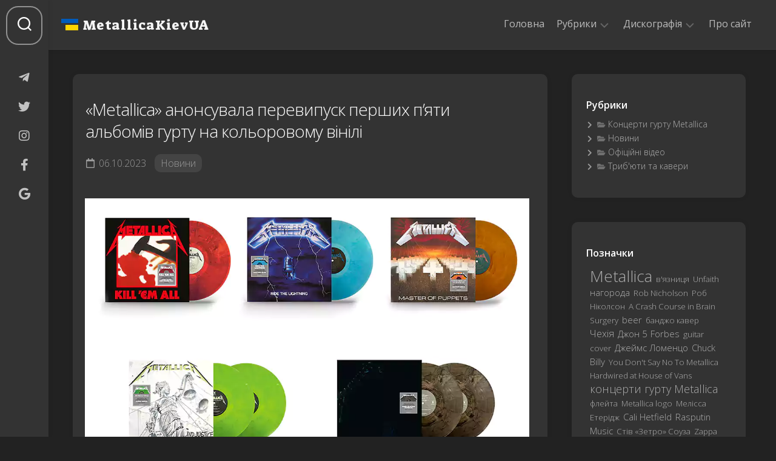

--- FILE ---
content_type: text/html; charset=UTF-8
request_url: https://metallica.kiev.ua/metallica-to-re-release-first-five-albums-on-limited-coloured-vinyl/
body_size: 47994
content:
<!DOCTYPE html><html class="no-js" lang="uk"><head><meta charset="UTF-8"><meta http-equiv="Cache-Control" content="max-age=600" /><meta http-equiv="Expires" content="600" /><meta name="viewport" content="width=device-width, initial-scale=1.0"><link rel="stylesheet" media="print" onload="this.onload=null;this.media='all';" id="ao_optimized_gfonts" href="https://fonts.googleapis.com/css?family=Suez+One%7COpen+Sans:300,400,600,italic300,italic400&amp;display=swap"><link rel="profile" href="https://gmpg.org/xfn/11"><link rel="preconnect" href="https://fonts.googleapis.com"><link rel="preconnect" href="https://fonts.gstatic.com" crossorigin><link rel="preload" href="/wp-includes/js/jquery/jquery.min.js" as="script" /><link rel="preload" href="/wp-content/themes/metallica/fonts/fa-solid-900.woff2" as="font" type="font/woff2" crossorigin><link rel="preload" href="/wp-content/themes/metallica/fonts/fa-brands-400.woff2" as="font" type="font/woff2" crossorigin><link rel="preload" href="/wp-content/themes/metallica/fonts/fa-regular-400.woff2" as="font" type="font/woff2" crossorigin> <script>(function(w,d,s,l,i){w[l]=w[l]||[];w[l].push({'gtm.start':
new Date().getTime(),event:'gtm.js'});var f=d.getElementsByTagName(s)[0],
j=d.createElement(s),dl=l!='dataLayer'?'&l='+l:'';j.async=true;j.src=
'https://www.googletagmanager.com/gtm.js?id='+i+dl;f.parentNode.insertBefore(j,f);
})(window,document,'script','dataLayer','GTM-5VWHKZJ7');</script> <script async src="https://www.googletagmanager.com/gtag/js?id=G-7GSLC5FP9C"></script> <script>window.dataLayer = window.dataLayer || [];
  function gtag(){dataLayer.push(arguments);}
  gtag('js', new Date());

  gtag('config', 'G-7GSLC5FP9C');</script> <meta name="keywords" content="Metallica, новини Metallica, фанатська спільнота, ексклюзивні матеріали, концерти Metallica, факти про Metallica, історії з життя Metallica, українською мовою, музика, рок-група, кавери Metallica, альбоми Metallica"><meta name='robots' content='index, follow, max-image-preview:large, max-snippet:-1, max-video-preview:-1' /> <script>document.documentElement.className = document.documentElement.className.replace("no-js","js");</script> <title>«Metallica» анонсувала перевипуск перших п&#039;яти альбомів гурту на кольоровому вінілі</title><meta name="description" content="Гурт «Metallica» оголосив, що перевидає свої перші п&#039;ять альбомів на кольоровому вінілі обмеженим тиражем. Вперше за кордонами США." /><link rel="canonical" href="https://metallica.kiev.ua/metallica-to-re-release-first-five-albums-on-limited-coloured-vinyl/" /><meta property="og:locale" content="uk_UA" /><meta property="og:type" content="article" /><meta property="og:title" content="«Metallica» анонсувала перевипуск перших п&#039;яти альбомів гурту на кольоровому вінілі" /><meta property="og:description" content="Гурт «Metallica» оголосив, що перевидає свої перші п&#039;ять альбомів на кольоровому вінілі обмеженим тиражем. Вперше за кордонами США." /><meta property="og:url" content="https://metallica.kiev.ua/metallica-to-re-release-first-five-albums-on-limited-coloured-vinyl/" /><meta property="og:site_name" content="MetallicaKievUA" /><meta property="article:publisher" content="https://www.facebook.com/MetallicaKievUA/" /><meta property="article:published_time" content="2023-10-06T17:29:57+00:00" /><meta property="article:modified_time" content="2024-03-07T14:52:39+00:00" /><meta property="og:image" content="https://metallica.kiev.ua/wp-content/uploads/2023/10/metallica-colored-vinyl.webp" /><meta name="author" content="metallica" /><meta name="twitter:card" content="summary_large_image" /><meta name="twitter:creator" content="@metallicakievua" /><meta name="twitter:site" content="@metallicakievua" /><style media="all">/*! This file is auto-generated */
.wp-block-button__link{color:#fff;background-color:#32373c;border-radius:9999px;box-shadow:none;text-decoration:none;padding:calc(.667em + 2px) calc(1.333em + 2px);font-size:1.125em}.wp-block-file__button{background:#32373c;color:#fff;text-decoration:none}html,body,div,span,applet,object,iframe,h1,h2,h3,h4,h5,h6,p,blockquote,pre,a,abbr,acronym,address,big,cite,code,del,dfn,em,img,ins,kbd,q,s,samp,small,strike,strong,sub,sup,tt,var,b,u,i,center,dl,dt,dd,ol,ul,li,fieldset,form,label,legend,table,caption,tbody,tfoot,thead,tr,th,td,article,aside,canvas,details,embed,figure,figcaption,footer,header,hgroup,menu,nav,output,ruby,section,summary,time,mark,audio,video{margin:0;padding:0;border:0;font-size:100%;font:inherit;vertical-align:baseline}article,aside,details,figcaption,figure,footer,header,hgroup,menu,nav,section{display:block}ol,ul{list-style:none}blockquote,q{quotes:none}blockquote:before,blockquote:after,q:before,q:after{content:'';content:none}table{border-collapse:collapse;border-spacing:0}body{background:#f5f5f5;font-size:15px;line-height:1.5em;color:#444;font-weight:300}::selection{background:#333;color:#fff}::-moz-selection{background:#333;color:#fff}a{color:#333;text-decoration:none}a:hover{color:#333}img{max-width:100%;height:auto}a,a:before,a:after{transition-property:background color;transition-duration:.2s;transition-timing-function:ease}a img{transition:opacity .2s ease}address,cite,em{font-style:italic}strong{font-weight:600}ol,ul{box-sizing:content-box}.left,.alignleft{float:left}.right,.alignright{float:right}.aligncenter{margin-left:auto;margin-right:auto}.clear{clear:both;display:block;overflow:hidden;visibility:hidden;width:0;height:0}.group:before,.group:after{content:"";display:table}.group:after{clear:both}.group{zoom:1}.fa,.fab,.fal,.far,.fas{width:1em;text-align:center}body{font-family:"Titillium",Arial,sans-serif}@font-face{font-family:'Titillium';src:url(//metallica.kiev.ua/wp-content/themes/metallica/fonts/titillium-light-webfont.eot);src:url(//metallica.kiev.ua/wp-content/themes/metallica/fonts/titillium-light-webfont.svg#titillium-light-webfont) format('svg'),url(//metallica.kiev.ua/wp-content/themes/metallica/fonts/titillium-light-webfont.eot?#iefix) format('embedded-opentype'),url(//metallica.kiev.ua/wp-content/themes/metallica/fonts/titillium-light-webfont.woff) format('woff'),url(//metallica.kiev.ua/wp-content/themes/metallica/fonts/titillium-light-webfont.ttf) format('truetype');font-weight:300;font-style:normal;font-display:swap}@font-face{font-family:'Titillium';src:url(//metallica.kiev.ua/wp-content/themes/metallica/fonts/titillium-lightitalic-webfont.eot);src:url(//metallica.kiev.ua/wp-content/themes/metallica/fonts/titillium-lightitalic-webfont.svg#titillium-lightitalic-webfont) format('svg'),url(//metallica.kiev.ua/wp-content/themes/metallica/fonts/titillium-lightitalic-webfont.eot?#iefix) format('embedded-opentype'),url(//metallica.kiev.ua/wp-content/themes/metallica/fonts/titillium-lightitalic-webfont.woff) format('woff'),url(//metallica.kiev.ua/wp-content/themes/metallica/fonts/titillium-lightitalic-webfont.ttf) format('truetype');font-weight:300;font-style:italic;font-display:swap}@font-face{font-family:'Titillium';src:url(//metallica.kiev.ua/wp-content/themes/metallica/fonts/titillium-regular-webfont.eot);src:url(//metallica.kiev.ua/wp-content/themes/metallica/fonts/titillium-regular-webfont.svg#titillium-regular-webfont) format('svg'),url(//metallica.kiev.ua/wp-content/themes/metallica/fonts/titillium-regular-webfont.eot?#iefix) format('embedded-opentype'),url(//metallica.kiev.ua/wp-content/themes/metallica/fonts/titillium-regular-webfont.woff) format('woff'),url(//metallica.kiev.ua/wp-content/themes/metallica/fonts/titillium-regular-webfont.ttf) format('truetype');font-weight:400;font-style:normal;font-display:swap}@font-face{font-family:'Titillium';src:url(//metallica.kiev.ua/wp-content/themes/metallica/fonts/titillium-regularitalic-webfont.eot);src:url(//metallica.kiev.ua/wp-content/themes/metallica/fonts/titillium-regularitalic-webfont.svg#titillium-regular-webfont) format('svg'),url(//metallica.kiev.ua/wp-content/themes/metallica/fonts/titillium-regularitalic-webfont.eot?#iefix) format('embedded-opentype'),url(//metallica.kiev.ua/wp-content/themes/metallica/fonts/titillium-regularitalic-webfont.woff) format('woff'),url(//metallica.kiev.ua/wp-content/themes/metallica/fonts/titillium-regularitalic-webfont.ttf) format('truetype');font-weight:400;font-style:italic;font-display:swap}@font-face{font-family:'Titillium';src:url(//metallica.kiev.ua/wp-content/themes/metallica/fonts/titillium-semibold-webfont.eot);src:url(//metallica.kiev.ua/wp-content/themes/metallica/fonts/titillium-semibold-webfont.svg#titillium-semibold-webfont) format('svg'),url(//metallica.kiev.ua/wp-content/themes/metallica/fonts/titillium-semibold-webfont.eot?#iefix) format('embedded-opentype'),url(//metallica.kiev.ua/wp-content/themes/metallica/fonts/titillium-semibold-webfont.woff) format('woff'),url(//metallica.kiev.ua/wp-content/themes/metallica/fonts/titillium-semibold-webfont.ttf) format('truetype');font-weight:600;font-style:normal;font-display:swap}input,textarea,button,select,label{font-family:inherit}.themeform input,.themeform select,.themeform textarea,.themeform button,.themeform label{font-size:14px}.themeform input::-moz-focus-inner,.themeform button::-moz-focus-inner{border:0;padding:0}.themeform input[type=search],.themeform input[type=text],.themeform input[type=password],.themeform input[type=email],.themeform input[type=url],.themeform input[type=tel],.themeform input[type=number],.themeform input[type=submit],.themeform select,.themeform button,.themeform textarea{margin:0;-moz-box-sizing:border-box;-webkit-box-sizing:border-box;box-sizing:border-box;-webkit-border-radius:0;border-radius:0}.themeform input,.themeform select,.themeform textarea,.themeform button{-moz-appearance:none;-webkit-appearance:none;-moz-transition:all .2s ease;-webkit-transition:all .2s ease;transition:all .2s ease}.themeform select{appearance:normal;-moz-appearance:menulist;-webkit-appearance:menulist}.themeform input[type=checkbox]{-moz-appearance:checkbox;-webkit-appearance:checkbox}.themeform input[type=radio]{-moz-appearance:radio;-webkit-appearance:radio}.themeform label{font-weight:600;color:#333}.themeform input[type=search],.themeform input[type=text],.themeform input[type=password],.themeform input[type=email],.themeform input[type=url],.themeform input[type=tel],.themeform input[type=number],.themeform select,.themeform textarea{background:#fff;border:2px solid #e5e5e5;color:#777;display:block;max-width:100%;outline:none;padding:7px 8px}.themeform input[type=search]:focus,.themeform input[type=text]:focus,.themeform input[type=password]:focus,.themeform input[type=email]:focus,.themeform input[type=url]:focus,.themeform input[type=tel]:focus,.themeform input[type=number]:focus,.themeform select:focus,.themeform textarea:focus{border-color:#ddd;color:#333;-webkit-box-shadow:0 0 3px rgba(0,0,0,.1);box-shadow:0 0 3px rgba(0,0,0,.1)}.themeform label .required{color:#333}.themeform input[type=button],.themeform input[type=reset],.themeform input[type=submit],.themeform button[type=button],.themeform button[type=reset],.themeform button[type=submit]{background:#333;color:#fff;padding:8px 14px;font-weight:600;display:inline-block;border:none;cursor:pointer;-webkit-border-radius:3px;border-radius:3px}.themeform input[type=button]:hover,.themeform input[type=reset]:hover,.themeform input[type=submit]:hover,.themeform button[type=button]:hover,.themeform button[type=reset]:hover,.themeform button[type=submit]:hover{background:#333}.themeform.searchform div{position:relative}.themeform.searchform div input{background:#fff;padding-left:26px;line-height:20px}.themeform.searchform div:after{color:#ccc;line-height:24px;font-size:14px;content:"\f002";position:absolute;left:10px;top:6px;font-family:"Font Awesome 5 Free";font-weight:900}.entry{font-size:19px;line-height:1.6em}.entry a{color:#000;box-shadow:0 1px 0 #999}.entry a:hover{box-shadow:0 1px 0 #000}.entry hr{border:0;background:#e5e5e5;height:2px;width:30%;margin:40px auto}.entry p,.entry dd{margin-bottom:1em}.entry dt{color:#333}.entry dt{font-weight:600}.entry address{margin-bottom:1em}.entry blockquote{position:relative;color:#777;font-style:italic;margin:0 0 20px;padding-left:50px}.entry blockquote p{font-weight:400;color:#444;margin-bottom:.75em}.entry blockquote:before{content:"\f10d";color:#ccc;font-size:32px;font-style:normal;font-family:"Font Awesome 5 Free";font-weight:900;text-align:center;position:absolute;left:0;top:0}.entry blockquote.twitter-tweet:before{content:"\f099"}.entry code,.entry pre{font-family:Monaco,"Courier New","DejaVu Sans Mono","Bitstream Vera Sans Mono",monospace;font-size:11px}.entry pre{background:url([data-uri]) repeat top;padding:18px 20px;margin:30px 0;border:1px solid #ddd;line-height:19px;white-space:pre-wrap;word-wrap:break-word;overflow-x:auto;overflow-y:hidden}.entry code{background:#ddd;padding:0 3px}.entry ins{background:#fff486}.entry sub,.entry sup{font-size:62.5%}.entry sub{vertical-align:sub}.entry sup{vertical-align:super}.entry img.size-auto,.entry img.size-large,.entry img.size-medium,.entry attachment img{max-width:100%;height:auto}.entry img.alignleft{margin:18px 20px 18px 0}.entry img.alignright{margin:18px 0 18px 20px}.entry img.aligncenter{margin:18px auto;clear:both;display:block}.entry img .size-full{width:100%!important}.entry .gallery img,.entry img.wp-smiley{margin:0}.entry .wp-caption{background:#f1f1f1;max-width:100%;margin-bottom:14px;padding-top:5px;text-align:center}.entry .wp-caption-text{font-style:italic}.entry .wp-caption a{border-bottom:none}.entry .wp-caption img{margin:0;max-width:100%;height:auto}.entry .wp-caption.alignleft{margin-right:20px}.entry .wp-caption.alignright{margin-left:20px}.entry .wp-caption.alignnone{overflow:hidden}.entry .wp-caption.alignnone img{margin:0 auto;max-width:100%!important}.entry .wp-caption-text{color:#999;font-size:13px;padding:0 0 8px;margin:0}.entry table{font-size:14px;margin-bottom:1.5em;width:100%;text-align:center}.entry table tr.alt{background:#eee}.entry table td{border:1px solid #ddd;text-align:center;padding:5px;vertical-align:middle}.entry table th{border:1px solid #ddd;font-weight:600;text-align:center;padding:10px 5px}.entry .gallery,.widget .gallery{clear:both;overflow:hidden;width:100%;margin-top:15px!important;margin-bottom:15px!important}.entry .gallery img,.widget .gallery img{display:block;width:100%;height:auto;border-width:1px 2px!important;border-color:transparent!important}.entry .gallery .gallery-item,.widget .gallery .gallery-item{position:relative;overflow:hidden;border-color:transparent;margin-top:0!important}.entry .gallery .gallery-caption,.widget .gallery .gallery-caption{background:rgba(255,255,255,.8);color:#333;font-size:13px;line-height:1.4em;padding:10px 0;text-align:left;text-indent:10px;font-style:normal;margin:0;bottom:-44px;left:2px;right:2px;overflow:hidden;position:absolute;text-overflow:ellipsis;white-space:nowrap;width:100%;transition:all .2s ease;-o-transition:all .2s ease;-moz-transition:all .2s ease;-webkit-transition:all .2s ease}.entry .gallery .gallery-item:hover .gallery-caption{bottom:0}.entry .gallery-columns-5 .gallery-caption,.entry .gallery-columns-6 .gallery-caption,.entry .gallery-columns-7 .gallery-caption,.entry .gallery-columns-8 .gallery-caption,.entry .gallery-columns-9 .gallery-caption,.widget .gallery-columns-2 .gallery-caption,.widget .gallery-columns-3 .gallery-caption,.widget .gallery-columns-4 .gallery-caption,.widget .gallery-columns-5 .gallery-caption,.widget .gallery-columns-6 .gallery-caption,.widget .gallery-columns-7 .gallery-caption,.widget .gallery-columns-8 .gallery-caption,.widget .gallery-columns-9 .gallery-caption{display:none!important}.heading,#reply-title{font-weight:400;font-size:18px;font-weight:600;margin-bottom:1em}.heading i{font-size:22px;margin-right:6px}.entry p{margin-bottom:32px}h1,h2,h3,h4,h5,h6{color:#333;font-weight:300;-ms-word-wrap:break-word;word-wrap:break-word}.entry h1,.entry h2,.entry h3,.entry h4,.entry h5,.entry h6{font-weight:600;line-height:1.3em}.entry h1 span,.entry h2 span,.entry h3 span,.entry h4 span,.entry h5 span,.entry h6 span{color:#bbb}.entry h1{font-size:38px;letter-spacing:-1px}.entry h2{font-size:34px;letter-spacing:-.7px}.entry h3{font-size:28px;letter-spacing:-.5px}.entry h4{font-size:24px;letter-spacing:-.3px}.entry h5{font-size:20px;font-weight:600}.entry h6{font-size:16px;font-weight:600;text-transform:uppercase}.entry ol,.entry ul{margin:0 0 15px 30px;padding-left:30px}.entry ol ol,.entry ol ul,.entry ul ul,.entry ul ol{margin-bottom:0}.entry li{margin:0}.entry ul li,.entry ol ul li{list-style:square}.entry ol li,.entry ol ul ol li{list-style:decimal}.entry .wp-block-image figcaption,.entry .wp-block-audio figcaption,.entry .wp-block-embed figcaption{font-size:14px;text-align:center}.entry .wp-block-gallery{padding:0;margin-left:0}.entry .wp-block-gallery .blocks-gallery-grid{margin:0;padding:0}.entry .wp-block-gallery .blocks-gallery-item figcaption{box-sizing:border-box}.entry .wp-block-quote{margin-bottom:20px}.entry .wp-block-quote.is-large{padding-left:50px}.entry .wp-block-file a.wp-block-file__button{color:#fff}.entry .wp-block-pullquote{padding-top:0;padding-bottom:0}.entry .wp-block-pullquote.alignleft{margin-right:2em}.entry .wp-block-pullquote.alignright{margin-left:2em}.entry .wp-block-pullquote blockquote{padding-left:50px;text-align:left}.entry .wp-block-pullquote blockquote p{line-height:1.4em}.entry .wp-block-code code{background:0 0}.entry .wp-block-button a{color:#fff}.entry .has-large-font-size{line-height:1.4em}.entry .wp-block-latest-comments{padding-left:0}.entry>ol,.entry>ul,.entry h1,.entry h2,.entry h3,.entry h4,.entry h5,.entry h6,.entry .wp-block-image,.entry .wp-block-gallery,.entry .wp-block-cover,.entry .wp-block-embed,.entry .wp-block-quote,.entry .wp-block-pullquote,.entry .wp-block-audio,.entry .wp-block-file,.entry .wp-block-code,.entry .wp-block-preformatted,.entry .wp-block-table,.entry .wp-block-media-text,.entry .wp-block-button,.entry .wp-block-separator,.entry .wp-block-columns,.entry .wp-block-latest-comments,.entry .wp-block-latest-posts,.entry .wp-block-archives,.entry .wp-block-categories,.entry .wp-block-shortcode,.entry .wp-block-calendar,.entry .wp-block-rss,.entry .wp-block-search,.entry .wp-block-tag-cloud{margin-top:32px;margin-bottom:32px}.entry>*:not(.alignfull){max-width:740px;margin-left:auto;margin-right:auto;box-sizing:border-box}.entry>*:not(.alignfull).alignwide{max-width:940px}.entry>.alignfull{margin-left:-40px;margin-right:-40px;max-width:none;width:auto}#wrapper{min-width:1024px;height:100%;overflow:hidden;padding-left:80px;border-top:1px solid #fff}.container-inner{min-width:100%;width:100%;margin:0 auto}.main-inner{display:flex;position:relative;min-height:600px}.content{margin:0 auto;position:relative;width:100%;padding:20px;box-sizing:border-box}.pad{padding:30px 50px}body.boxed{background:#eee}.boxed #wrapper{background:#fff;max-width:1380px;margin:0 auto;box-shadow:0 0 3px rgba(0,0,0,.2)}.col-2cl .main-inner{padding-right:300px}.col-2cl .s1{margin-right:-300px;order:2}.col-2cl .content{order:1}.col-2cr .main-inner{padding-left:300px}.col-2cr .s1{margin-left:-300px;order:1}.col-2cr .content{order:2}.sidebar{position:relative;z-index:2}.sidebar .pad{padding-left:20px;padding-right:20px}.s1{width:300px;z-index:2}.grid{margin-right:3.2%;float:left;display:inline;position:relative}.last{clear:right;margin-right:0!important}.one-full{margin-right:0;width:100%}.one-half{width:48.4%}.one-third{width:31.2%}.two-third{width:65.6%}.one-fourth{width:22.6%}.three-fourth{width:74.2%}.one-fifth{width:17.4%}.two-fifth{width:38.1%}.three-fifth{width:58.7%}.four-fifth{width:79.4%}embed,object,iframe{max-width:100%}.video-container{height:auto!important;max-width:740px!important;text-align:center}.video-container iframe{margin:0 auto}.video-container>div{margin:0 auto}.image-container{position:relative}.image-container img{display:block;width:100%;height:auto}.image-caption{background:rgba(0,0,0,.7);color:#fff;font-size:13px;line-height:1.3em;font-style:italic;padding:8px 10px;position:absolute;bottom:8px;left:8px;margin-right:8px;-webkit-border-radius:2px;border-radius:2px;-webkit-box-shadow:inset 0 1px 1px rgba(0,0,0,.4),0 1px 0 rgba(255,255,255,.03);box-shadow:inset 0 1px 1px rgba(0,0,0,.4),0 1px 0 rgba(255,255,255,.03)}.social-links{float:right;position:relative;z-index:2}.social-links li{display:inline-block;margin-left:8px;line-height:16px;font-size:0}.social-links li a{display:block!important;position:relative;text-align:center}.social-links .social-tooltip{color:#333;font-size:24px;display:inline;position:relative;z-index:98}.social-links .social-tooltip:hover{color:#444;text-decoration:none}.social-links .social-tooltip:hover:after{top:-36px;background:#eee;font-size:14px;color:#666;content:attr(title);display:block;right:0;padding:5px 10px;position:absolute;white-space:nowrap;-webkit-border-radius:3px;border-radius:3px}.social-links .social-tooltip:hover:before{top:-10px;right:8px;border:solid;border-color:#eee transparent;border-width:5px 5px 0;content:"";display:block;position:absolute;z-index:1}.page-title{padding:20px}.page-title i{margin-right:12px}.page-title h1,.page-title h2,.page-title h3,.page-title h4{font-size:32px;line-height:1.4em;font-weight:300}.page-title span{color:#999}.page-title .notebox .notebox404{font-size:18px;font-weight:300;margin-top:10px}.notebox .notebox404{position:relative;color:#777;font-size:15px;line-height:1.6em}.error404 .notebox .notebox404{margin-bottom:30px}.error404 .notebox .notebox404 input{margin-top:10px}.notebox .notebox404 span{font-weight:600}.notebox .notebox404 .search-again{margin-top:10px}.notebox .notebox404 input[type=text]{width:100%}.page-image{overflow:hidden;position:relative;margin:0 0 30px}.page-image-text{position:absolute;top:50%;margin-top:-35px;width:100%;text-align:center}.page-image-text .caption{color:#fff;font-size:44px;line-height:70px;text-transform:uppercase;font-weight:600;text-shadow:0 0 20px rgba(0,0,0,.3)}.page-image-text .description{display:block;color:#fff;font-size:15px;line-height:36px;font-weight:300}.page-image-text .description i{background:rgba(0,0,0,.7);opacity:.9;font-style:normal;padding:6px 10px;-webkit-border-radius:2px;border-radius:2px}.pagination{margin:30px 20px}.pagination a{font-size:18px;font-weight:600}.pagination ul{text-align:center;font-size:0}.pagination ul li{display:inline-block;float:none}.pagination ul li a:before{font-family:"Font Awesome 5 Free";font-weight:900;font-size:52px;line-height:100px;display:block}.pagination ul li.next a:before{content:"\f105"}.pagination ul li.prev a:before{content:"\f104"}.pagination ul li a{display:inline-block;font-size:0;margin:10px;width:100px;height:100px;border-radius:10px;background:#fff;box-shadow:0 0 10px rgba(0,0,0,.05)}.thumb-icon{background:rgba(0,0,0,.7);color:#fff;text-align:center;display:block;width:32px;height:32px;position:absolute;bottom:50%;left:50%;margin-left:-16px;margin-bottom:-16px;-webkit-border-radius:4px;border-radius:4px;-moz-transition:all .7s ease;-webkit-transition:all .7s ease;transition:all .7s ease;-webkit-box-shadow:0 0 2px rgba(255,255,255,.4);box-shadow:0 0 2px rgba(255,255,255,.4);-webkit-transform:rotate(45deg);-moz-transform:rotate(45deg);-ms-transform:rotate(45deg);-o-transform:rotate(45deg);transform:rotate(45deg)}.thumb-icon i{font-size:18px;padding:7px 0;-webkit-transform:rotate(-45deg);-moz-transform:rotate(-45deg);-ms-transform:rotate(-45deg);-o-transform:rotate(-45deg);transform:rotate(-45deg)}.thumb-icon .fa-play{margin:-1px 0 0 2px}.thumb-icon.small{width:24px;height:24px;position:absolute;bottom:50%;left:50%;margin:0 0 -12px -12px;-webkit-border-radius:3px;border-radius:3px}.thumb-icon.small i{font-size:12px;line-height:16px;padding:5px 0}#header{background:#fff;position:relative;z-index:99;padding:0 40px;border-bottom:1px solid #e5e5e5;box-shadow:0 0 10px rgba(0,0,0,.05)}#header-sticky.sticky-element-sticky{pointer-events:none}@media only screen and (min-width:1081px){#header{pointer-events:auto;-webkit-transition:all .25s ease-in-out;transition:all .25s ease-in-out;-webkit-transform:translate3d(0,0,0);transform:translate3d(0,0,0)}#header.hide-scroll{-webkit-transform:translateY(-100%);transform:translateY(-100%)}}.s2{background:#fff;position:fixed;top:0;left:0;bottom:0;width:80px;z-index:99;box-shadow:0 0 10px rgba(0,0,0,.05),1px 0 rgba(0,0,0,.05)}.admin-bar .s2{top:32px}.s2 .social-links{float:left;margin-top:20px;width:100%}.s2 .social-links li{margin:0 auto;padding:4px 0;width:100%;position:relative}.s2 .social-links li:before{content:"";height:1px;background:rgba(0,0,0,.06);position:absolute;left:30px;right:30px;top:0}.s2 .social-links li:first-child:before{display:none}.s2 .social-links .social-tooltip{display:block;font-size:20px;padding:18px 10px;margin:0 20px;color:rgba(0,0,0,.7)}.s2 .social-links .social-tooltip:hover{background:rgba(0,0,0,.05);box-shadow:inset 0 1px 0 rgba(255,255,255,.1),inset 0 -1px 0 rgba(255,255,255,.1),0 1px 0 rgba(0,0,0,.1);border-radius:10px;color:#333;text-decoration:none}.s2 .social-links .social-tooltip:active{background:rgba(0,0,0,.15);box-shadow:inset 0 1px 0 rgba(255,255,255,.1),inset 0 -1px 0 rgba(255,255,255,.1),0 1px 0 rgba(0,0,0,.1),inset 0 0 10px rgba(255,255,255,.3);border-radius:10px;color:#000;text-decoration:none}.s2 .social-links .social-tooltip:hover:after{background:#333;color:#fff;padding:7px 10px;top:14px;left:50px;right:auto}.s2 .social-links .social-tooltip:hover:before{top:24px;left:45px;right:auto;border-color:transparent #333;border-width:5px 5px 5px 0}.site-title{font-size:36px;font-weight:300;letter-spacing:-.5px;float:left;line-height:60px;padding:10px 0;position:relative;z-index:2}.site-title a{display:block;color:#333;max-width:100%}.site-title a img{display:block;max-width:100%;max-height:60px;height:auto;padding:0;margin:0 auto;-webkit-border-radius:0;border-radius:0}.site-description{font-size:16px;font-weight:300;color:#aaa;float:left;margin:30px 0 0 20px;position:relative;z-index:2}.site-header{background:#eee}.site-image{display:block;margin:0 auto;max-height:400px}#profile{position:relative;padding-bottom:0;padding:10px 20px 20px}#profile-inner{padding-left:170px;position:relative;z-index:2}#profile-image{margin-left:-170px;float:left;margin-top:10px}#profile-image img{display:block;border-radius:10px;width:130px;height:130px}#profile-name{font-size:32px;font-weight:300;letter-spacing:-.7px;line-height:1.3em;color:#333;padding-top:12px;margin-bottom:10px;max-width:720px}#profile-description{font-size:20px;font-weight:300;color:#777;letter-spacing:0;line-height:1.5em;max-width:720px}.toggle-search{background:#fff;outline:none;border:1px solid #eee;width:60px;color:#333;text-align:center;font-size:20px;line-height:24px;cursor:pointer;border-radius:10px;padding:16px 0;margin:10px;display:block}.toggle-search:hover{color:#333}.toggle-search.active{background:#f1f1f1;color:#333;border-radius:10px 0 0 10px}.toggle-search.active i:before{content:"\f00d"}.search-expand{display:none;background:#f1f1f1;padding:13px 12px 13px 0;position:absolute;top:10px;left:70px;width:340px;border-radius:0 10px 10px 0;z-index:10}.search-expand .themeform input{background:#fff;width:100%;border:1px solid #ddd}.search-expand .themeform input:focus{border-color:#ccc}.toggle-search.active{padding-top:18px;padding-bottom:19px}.toggle-search .svg-icon{fill:#333;margin:0 auto}.toggle-search #svg-close{display:none}.toggle-search.active #svg-search{display:none}.toggle-search.active #svg-close{display:block;fill:rgba(0,0,0,.5)}.toggle-search:focus #svg-close{fill:#333}.menu-toggle-icon{float:right;width:30px;height:20px;position:relative;transform:rotate(0deg);transition:.5s ease-in-out;cursor:pointer}.menu-toggle-icon span{display:block;position:absolute;height:2px;width:100%;background:#333;border-radius:2px;opacity:1;left:0;transform:rotate(0deg);transition:.25s ease-in-out}.menu-toggle-icon span:nth-child(1){top:0;transform-origin:left center}.menu-toggle-icon span:nth-child(2){top:8px;transform-origin:left center}.menu-toggle-icon span:nth-child(3){top:16px;transform-origin:left center}.toggled .menu-toggle-icon span:nth-child(1){transform:rotate(45deg);top:-2px;left:5px}.toggled .menu-toggle-icon span:nth-child(2){width:0;opacity:0}.toggled .menu-toggle-icon span:nth-child(3){transform:rotate(-45deg);top:19px;left:5px}@media only screen and (min-width:720px){.mobile-menu #wrap-nav-mobile{display:none}}@media only screen and (max-width:719px){.mobile-menu #wrap-nav-header{display:none}#nav-mobile,#nav-header{display:none}.mobile #nav-mobile,.mobile #nav-header{display:block}}.nav-menu>.menu-toggle{display:none}.nav-menu.mobile>.menu-toggle{display:block}.nav-menu.mobile>.menu-toggle~*{max-height:4000px;overflow:hidden;width:100%;transition:max-height .5s cubic-bezier(1,0,1,0)}.nav-menu.mobile>.menu-toggle[aria-expanded=false]~*{max-height:0;transition:max-height .5s cubic-bezier(0,1.05,0,1)}.nav-menu .menu,.nav-menu .menu ul{display:flex;list-style:none;list-style-type:none;margin:0;padding:0}.nav-menu a{display:block;text-decoration:none;width:100%}.nav-menu.mobile ul{flex-direction:column}.nav-menu .menu ul{flex-direction:column;max-width:0;max-height:0;overflow:hidden}.nav-menu .menu ul.active,.nav-menu:not(.mobile) .menu li.hover>ul{max-width:100vw;max-height:300vh}.nav-menu:not(.mobile) .menu .sub-menu{position:absolute}.nav-menu .screen-reader-text{display:none}.nav-menu .menu-item-wrapper{display:flex}.nav-menu{line-height:20px}.nav-menu button{color:inherit;cursor:pointer;font-family:inherit;position:relative;text-align:inherit;user-select:none;background:0 0;border:none;box-shadow:none;border-radius:0;font-size:inherit;font-weight:400;letter-spacing:inherit;padding:0;text-transform:none}.nav-menu.mobile .menu ul{transition:max-height .5s;max-width:100%}.nav-menu:not(.mobile) .menu{flex-wrap:wrap;justify-content:flex-start}.nav-menu:not(.mobile) .menu ul.active,.nav-menu:not(.mobile) .menu li.hover>ul{overflow:visible;width:200px;opacity:1;transform:translateY(0);transition:opacity .15s linear,transform .15s linear}.nav-menu:not(.mobile) .menu ul .sub-menu{left:220px;top:0}.nav-menu:not(.mobile) .menu{position:relative}.nav-menu:not(.mobile) .menu ul{font-size:15px;opacity:0;padding:10px 0;position:absolute;top:calc(100% + 20px);transition:opacity .15s linear,transform .15s linear,right 0s .15s;transform:translateY(6px);z-index:1}.nav-menu:not(.mobile) .menu ul li{position:relative}.nav-menu:not(.mobile) .menu ul a{display:block;padding:7px 20px;transition:background-color .15s linear;width:100%}.nav-menu:not(.mobile) .menu li.menu-item-has-children.focus>ul{min-width:200px;max-width:200px;max-height:300vh;overflow:visible;opacity:1;transform:translateY(0);transition:opacity .15s linear,transform .15s linear}.nav-menu:not(.mobile) .menu li.menu-item-has-children.focus>ul:focus-within{opacity:1!important}.nav-menu:not(.mobile) .menu li ul.sub-menu:not(.active){opacity:0}.nav-menu:not(.mobile) .menu li.hover ul.sub-menu:not(.active){opacity:1}.nav-menu:not(.mobile) .menu li.focus ul ul.sub-menu:not(.active){opacity:0}.nav-menu:not(.mobile) .menu li.focus ul li.hover ul.sub-menu{opacity:1}.nav-menu:not(.mobile) .menu ul:before,.nav-menu:not(.mobile) .menu ul:after{content:"";display:block;position:absolute;bottom:100%}.nav-menu:not(.mobile) .menu ul:before{left:0;right:0;height:20px}.nav-menu:not(.mobile) .menu ul:after{border:8px solid transparent;border-bottom-color:transparent;left:18px}.nav-menu:not(.mobile) .menu ul ul{left:calc(100% + 20px);top:-10px!important}.nav-menu:not(.mobile) .menu ul ul:before{bottom:0;height:auto;left:auto;left:-20px;top:0;width:22px}.nav-menu:not(.mobile) .menu ul ul:after{border-bottom-color:transparent;bottom:auto;left:-16px;top:20px}.nav-menu-dropdown-left .nav-menu:not(.mobile) .menu ul ul:before{left:auto;right:-20px}.nav-menu-dropdown-left .nav-menu:not(.mobile) .menu ul ul{right:calc(100% + 20px);left:auto}.nav-menu-dropdown-left .nav-menu:not(.mobile) .menu ul ul:after{border-right-color:transparent;right:-16px;left:auto}.nav-menu-dropdown-left .nav-menu:not(.mobile) ul ul button .svg-icon{transform:none}.nav-menu:not(.mobile) a,.nav-menu:not(.mobile) span{transition:all .3s ease}.nav-menu.mobile{padding:0}.nav-menu.mobile button:focus{outline:none}.nav-menu.mobile>button{padding:16px 20px;float:right}.nav-menu.mobile button .svg-icon{transition:all .25s}.nav-menu.mobile button.active .svg-icon{transform:rotate(180deg)}.nav-menu.mobile ul{border:0}.nav-menu.mobile ul li .menu-item-wrapper{justify-content:space-between;width:100%}.nav-menu.mobile>div>ul>li:last-child{margin-bottom:52px}.nav-menu.mobile ul li a{font-size:16px;font-weight:600;padding:14px 20px}.nav-menu.mobile ul ul li a{font-size:14px}.nav-menu.mobile ul ul li a{padding:12px 0 12px 40px}.nav-menu.mobile ul ul ul li a{padding:12px 0 12px 60px}.nav-menu.mobile ul button{margin:10px 0;padding:0 20px}.nav-menu.mobile>div>ul.menu,.nav-menu.mobile.toggled>div>ul.menu ul.sub-menu{visibility:hidden;transition:all .3s ease}.nav-menu.mobile.toggled>div>ul.menu,.nav-menu.mobile.toggled>div>ul.menu ul.sub-menu.active{visibility:visible}.nav-menu a{color:#fff}.nav-menu .svg-icon{fill:#333}.nav-menu:not(.mobile) .menu ul{background:#333;color:#fff;border-radius:4px}.nav-menu:not(.mobile) .menu ul:after{border-bottom-color:#333}.nav-menu:not(.mobile) .menu ul ul:after{border-right-color:#333}.nav-menu-dropdown-left .nav-menu:not(.mobile) .menu ul ul:after{border-left-color:#333}.nav-menu:not(.mobile){font-size:16px;font-weight:400;float:right;padding:12px 0 20px}.nav-menu:not(.mobile) a{color:#666}.nav-menu:not(.mobile) a:hover{color:#333}.nav-menu:not(.mobile) ul ul a:hover{color:#ccc}.nav-menu:not(.mobile) ul ul>li:hover>span{background:rgba(255,255,255,.1)}.nav-menu:not(.mobile) ul ul a{color:#eee}.nav-menu:not(.mobile) button{background:0 0;color:#666;padding:0 4px;margin-left:2px;border-radius:4px}.nav-menu:not(.mobile) button.active{background:#eee;color:#333}.nav-menu:not(.mobile) button .svg-icon{fill:#bbb}.nav-menu:not(.mobile) ul ul button{background:0 0;color:#eee;padding:0 5px;margin:0 10px 0 0}.nav-menu:not(.mobile) ul ul button.active{background:#444;color:#eee}.nav-menu:not(.mobile) ul ul button .svg-icon{transform:rotate(-90deg)}.nav-menu:not(.mobile) .menu>li{margin:16px 20px 0 0;position:relative}.nav-menu:not(.mobile) .menu>li:last-child{margin-right:0}.nav-menu:not(.mobile) .menu a{padding:0}.nav-menu:not(.mobile) li.current_page_item>span>a,.nav-menu:not(.mobile) li.current-menu-item>span>a,.nav-menu:not(.mobile) li.current-menu-ancestor>span>a,.nav-menu:not(.mobile) li.current-post-parent>span>a{color:#333}.nav-menu:not(.mobile) ul ul li.current_page_item>span>a,.nav-menu:not(.mobile) ul ul li.current-menu-item>span>a,.nav-menu:not(.mobile) ul ul li.current-menu-ancestor>span>a,.nav-menu:not(.mobile) ul ul li.current-post-parent>span>a{color:#aaa}.nav-menu.mobile button.active .svg-icon{fill:#333}.nav-menu.mobile ul ul{background:rgba(0,0,0,.03)}.nav-menu.mobile ul li .menu-item-wrapper,.nav-menu.mobile ul ul li .menu-item-wrapper{border-bottom:1px solid rgba(0,0,0,.07)}.nav-menu.mobile ul li a{color:#333}.nav-menu.mobile ul button,.nav-menu.mobile ul ul button{border-left:1px solid rgba(0,0,0,.07)}.nav-menu.mobile>div>ul{border-top:1px solid rgba(0,0,0,.07)}.slick-image-slide-wrapper{position:relative}.slick-image-slide{background:#333}.slick-image-slide .slick-slide>div>div{display:block!important}.slick-image-slide .slick-slide{position:relative}.slick-image-slide .slick-slide img{margin:0 auto}.slick-image-slide-nav{position:absolute;text-align:center;margin-top:-10px;position:absolute;left:0;right:0;top:50%;z-index:99;pointer-events:none}.slick-image-slide-nav .slick-prev{float:left}.slick-image-slide-nav .slick-next{float:right}.slick-image-slide-nav .slick-prev,.slick-image-slide-nav .slick-next{background:#eee;transition:all .3s ease;position:relative;display:inline-block;margin:10px;height:34px;width:34px;border-radius:4px;pointer-events:auto}.slick-image-slide-nav .slick-prev:hover,.slick-image-slide-nav .slick-next:hover,.slick-image-slide-nav .slick-prev:focus,.slick-image-slide-nav .slick-next:focus{background:#e5e5e5}.slick-image-slide-nav .slick-prev{left:0}.slick-image-slide-nav .slick-next{right:0}.slick-image-slide-nav .slick-prev:before{color:#000;font-family:"Font Awesome 5 Free";font-weight:900;content:"\f053"}.slick-image-slide-nav .slick-next:before{color:#000;font-family:"Font Awesome 5 Free";font-weight:900;content:"\f054"}.slick-image-slide-dots{background:red}.slick-image-slide-dots .slick-dots li{height:10px;width:10px;margin:0 3px}.slick-image-slide-dots .slick-dots li button{background:rgba(0,0,0,.2);height:10px;width:10px;border-radius:100%;text-indent:-9999px;overflow:hidden}.slick-image-slide-dots .slick-dots .slick-active button{background:rgba(0,0,0,.7)}.post-format{position:relative}.front-widgets{margin:20px;padding:20px 0;border-top:1px solid #e5e5e5;border-bottom:1px solid #e5e5e5}.front-widget-col{width:50%;float:left}.front-widget-inner{margin-right:30px}.front-widgets .widget{padding-top:20px;padding-bottom:20px}#footer{color:#777;position:relative;padding-bottom:70px;border-top:1px solid #e5e5e5}#footer .pad{padding-bottom:20px}#footer-ads{background:#fff;text-align:center;padding:10px 0;border-bottom:1px solid #e5e5e5}#footer-ads .widget{padding-bottom:0;font-size:0;line-height:0}#footer-ads h3{display:none}#footer-widgets{border-bottom:1px solid #e5e5e5}#footer-widgets .widget{padding:20px 0}#footer-bottom{position:relative;z-index:99;text-align:center}#footer-bottom img{box-shadow:none}#footer-bottom .pad{padding-top:20px}#footer-bottom a{color:#444}#footer-bottom a:hover{color:#333}#footer-bottom #footer-logo{display:inline-block;margin-bottom:20px;max-height:60px;-webkit-border-radius:0;border-radius:0}#footer-bottom #copyright,#footer-bottom #credit{color:#666;font-weight:300;line-height:1.6em}#footer-bottom #back-to-top{border:1px solid #e5e5e5;border-top:0;color:#333;padding:10px 0;overflow:hidden;text-align:center;width:60px;height:30px;display:block;margin:0 auto;margin:0 auto 0;border-radius:0 0 10px 10px}#footer-bottom #back-to-top i{font-size:38px;position:relative;top:-7px}#footer-bottom #back-to-top:hover{color:#333}#footer-bottom .social-links{padding-top:40px;float:none}#footer-bottom .social-links a{color:#444}#footer-bottom .social-links a:hover{color:#333}#footer-bottom .social-links li{margin:0 6px}#footer-bottom .social-links .social-tooltip{font-size:22px}#footer-bottom .social-links .social-tooltip:hover:after{background:#333;color:#fff}#footer-bottom .social-links .social-tooltip:hover:before{border-color:#333 transparent}.page .content>article,.single .content>article{padding:20px}.post-wrapper{background:#fff;box-shadow:0 0 10px rgba(0,0,0,.05);margin:0 auto;max-width:940px;border-radius:10px;width:100%;overflow:hidden}.masonry{display:flex;flex-wrap:wrap;justify-content:space-between}.masonry-item{width:25%;padding:20px;box-sizing:border-box}.masonry-item .masonry-inner{background:#fff;border-radius:10px;box-shadow:0 0 10px rgba(0,0,0,.05);transition:all .2s ease-in}.masonry-item .entry-top{position:relative;overflow:hidden}.masonry-item .entry-thumbnail{display:block;position:relative}.masonry-item .entry-thumbnail:before{opacity:.01;background:url([data-uri]) repeat-x;background-size:100% 100%;content:"";position:absolute;display:block;height:100%;width:100%;bottom:0;display:block;transition:all .4s ease;pointer-events:none}.masonry-item:hover .entry-thumbnail:before,.masonry-item .entry-thumbnail:focus:before{opacity:.4}.masonry-item:hover .thumb-icon{background:#fff;color:#333}.masonry-item .entry-category{background:0 0;color:#bbb;opacity:0;position:absolute;left:0;right:0;bottom:-100px;padding:20px 20px 14px;pointer-events:none;transition:all .3s ease}.masonry-item .entry-category a{background:rgba(0,0,0,.6);color:#bbb;font-size:14px;display:inline-block;padding:3px 11px;border-radius:10px;margin-bottom:4px;pointer-events:auto}.masonry-item .entry-category a:hover,.masonry-item .entry-category a:focus{background:#eee;color:#333}.masonry-item:hover .entry-category,.masonry-item:focus-within .entry-category{bottom:0;opacity:1}.masonry-item img{border-radius:10px 10px 0 0;display:block;width:100%}.masonry-item .entry-title{padding:20px 20px 0}.masonry-item .entry-title a{display:block;font-size:16px;font-weight:600}.masonry-item .entry-excerpt{font-size:14px;padding:10px 20px 0;color:#999}.masonry-item .entry-meta{font-size:14px;padding:14px 20px;color:#999}.masonry-item .entry-meta li{float:left;margin-right:20px}.masonry-item .entry-meta li a{color:#999}.masonry-item .entry-meta li i{margin-right:4px}.entry-header,.entry-media,.entry-footer{max-width:740px;padding-right:40px;padding-left:40px;margin-right:auto;margin-left:auto}.entry-content{padding-right:40px;padding-left:40px}.entry-header{margin:40px auto 20px;position:relative}.entry-header .entry-title{font-weight:300;font-size:50px;line-height:1.3em;letter-spacing:-1px;margin-bottom:20px;margin-right:40px}.entry-header .entry-title a{color:#333}.entry-header .entry-title a:hover{color:#000}.entry-header .entry-meta{font-weight:300;font-size:16px;color:#999}.entry-header .entry-meta a{color:#999}.entry-header .entry-meta i{margin-right:6px}.entry-header .entry-meta span{margin-right:10px}.entry-header .entry-meta .entry-category a{display:inline-block;background:#eee;padding:4px 10px;margin-bottom:3px;border-radius:10px}.entry-header .entry-meta .entry-category a:hover{background:#e5e5e5;color:#777}.entry-media{max-width:1920px;margin-bottom:40px;padding-left:0;padding-right:0}.entry-footer{margin-top:40px;margin-bottom:40px}.entry-bar{-webkit-transition:all .25s ease-in-out;transition:all .25s ease-in-out;-webkit-transform:translate3d(0,0,0);transform:translate3d(0,0,0)}.entry-bar.hide-scroll{-webkit-transform:translateY(100%);transform:translateY(100%)}.sharrre-container{border:1px solid #eee;border-radius:10px;margin-bottom:40px;overflow:hidden}.sharrre-container>span{display:none}.post-sharrre{margin-top:30px}.sharrre{width:25%;float:left}.sharrre .box{display:block;padding:16px 20px}.sharrre .count{width:60%;background:#eee;color:#fff;display:block;font-size:15px;font-weight:900;line-height:30px;position:relative;text-align:center;border-radius:6px}.sharrre .count:after{content:'';display:block;position:absolute;right:-12px;width:0;height:0;border:solid 6px transparent;border-left-color:#eee;bottom:9px}.sharrre .share{width:20%;margin-left:20%;display:block;font-size:24px;font-weight:600;line-height:32px;padding:0;text-align:center;text-decoration:none}.sharrre .share,.sharrre .count,.sharrre .count:after{float:left;-webkit-transition:all .3s ease;transition:all .3s ease}.sharrre .box:hover{background:#fff!important}.sharrre .box:hover .count{color:#fff!important}.sharrre#twitter .box:hover{background:#eef6f9}.sharrre#twitter .box{border-bottom-color:#24a5db}.sharrre#twitter .box:hover .count:after{border-left-color:#24a5db}.sharrre#twitter .count,.sharrre#twitter .share,.sharrre#twitter .box:hover .count{color:#24a5db}.sharrre#twitter .box:hover .count{background:#24a5db}.sharrre#facebook .box:hover{background:#f0f2f7}.sharrre#facebook .box{border-bottom-color:#3b5998}.sharrre#facebook .box:hover .count:after{border-left-color:#3b5998}.sharrre#facebook .count,.sharrre#facebook .share,.sharrre#facebook .box:hover .count{color:#3b5998}.sharrre#facebook .box:hover .count{background:#3b5998}.sharrre#pinterest .box:hover{background:#fbf1f0}.sharrre#pinterest .box{border-bottom-color:#ca2128}.sharrre#pinterest .box:hover .count:after{border-left-color:#ca2128}.sharrre#pinterest .count,.sharrre#pinterest .share,.sharrre#pinterest .box:hover .count{color:#ca2128}.sharrre#pinterest .box:hover .count{background:#ca2128}.sharrre#linkedin .box:hover{background:#f2f8fb}.sharrre#linkedin .box{border-bottom-color:#0077b5}.sharrre#linkedin .box:hover .count:after{border-left-color:#0077b5}.sharrre#linkedin .count,.sharrre#linkedin .share,.sharrre#linkedin .box:hover .count{color:#0077b5}.sharrre#linkedin .box:hover .count{background:#0077b5}.post-pages{font-weight:600;margin-bottom:20px}.post-tags{margin:0 0 60px}.post-tags span{font-size:14px;color:#999;display:inline-block;margin:0 7px 0 0}.post-tags a{background:#eee;display:inline-block;white-space:nowrap;font-size:14px;color:#999;padding:1px 7px;margin:0 5px 6px 0;-webkit-border-radius:3px;border-radius:3px}.post-tags a:hover{background-color:#444;color:#999}.author-bio{background:#f5f5f5;padding:0 20px 20px;border-radius:10px;position:relative;color:#777;margin:40px 0;text-align:center}.author-bio .bio-avatar{width:64px;height:auto;position:relative;display:inline-block;margin-top:-32px}.author-bio .bio-avatar:after{background:#333;position:absolute;right:0;bottom:0;padding:4px;content:"\f303";color:#fff;font-size:10px;line-height:12px;width:12px;font-style:normal;font-family:"Font Awesome 5 Free";font-weight:900;text-align:center;border-radius:100%}.author-bio .bio-avatar img{display:block;width:100%;height:auto;border-radius:100%}.author-bio p{margin-bottom:8px}.author-bio .bio-name{color:#333;font-size:19px;font-weight:600;margin:10px 0}.author-bio .bio-desc{color:#777;font-size:16px;line-height:1.5em}.post-nav{background:#f5f5f5;border-radius:10px;margin-bottom:40px}.post-nav li{width:50%;display:inline;float:left}.post-nav li a{position:relative;display:block;padding-top:10px;padding-bottom:10px}.post-nav li i{color:#ccc;font-size:18px;position:absolute;top:50%;margin-top:-10px}.post-nav li a strong{display:block;font-size:12px;color:#aaa;letter-spacing:.5px;font-weight:400;text-transform:uppercase}.post-nav li a span{font-size:15px;font-weight:600;color:#333;display:block;text-overflow:ellipsis;overflow:hidden;white-space:nowrap}.post-nav li a:hover span{color:#000}.post-nav li a:hover i{color:#000}.post-nav li.previous{float:left}.post-nav li.next{float:right}.post-nav li.previous a{padding-left:40px;padding-right:20px}.post-nav li.next a{border-left:1px solid #eee;padding-left:20px;padding-right:40px}.post-nav li.previous i{left:10px}.post-nav li.next i{right:10px}.post-nav li a span,.post-nav li a i{transition-property:background color;transition-duration:.2s;transition-timing-function:ease-out}.format-audio .post-format iframe{height:166px;width:100%}.widget{color:#777;font-size:14px}.widget a{color:#777}.widget a:hover{color:#333}.widget>h3{font-size:16px;font-weight:600;margin:0 -40px 10px;padding:0 40px}.widget>h3 a,.widget>h3 a:hover{color:#333}.widget>h3 a img{display:none;float:left;margin:3px 7px 0 0}.widget select{border:1px solid #ddd;color:#777;font-size:15px;padding:7px;width:100%;max-width:100%}.widget label.screen-reader-text{display:none}.sidebar .widget{background:#fff;box-shadow:0 0 10px rgba(0,0,0,.05);padding:40px;margin-top:40px}.col-2cl .sidebar .widget{border-radius:10px 0 0 10px;border-right:0}.col-2cr .sidebar .widget{border-radius:0 10px 10px 0;border-left:0}.widget>ul li:before,.widget>ul li a:before,.widget>div>ul li a:before,.widget_calendar caption:before{font-family:"Font Awesome 5 Free";font-weight:900;font-size:12px;margin-right:6px;color:#ccc;display:inline-block!important;width:1em;text-align:center}.widget>ul li a:hover:before{color:#999}.widget_archive>ul>li a:before{content:"\f073"}.widget_categories>ul>li a:before{content:"\f07c"}.widget_links>ul>li a:before{content:"\f08e"}.widget_meta>ul>li a:before{content:"\f0da"}.widget_recent_comments>ul>li:before{content:"\f075"}.widget_recent_entries>ul>li a:before{content:"\f017"}.widget_calendar caption:before{content:"\f073"}.widget_pages ul li a:before,.widget_nav_menu ul li a:before{content:"\f068"}.widget_search>h3,.widget_text>h3,.widget_tag_cloud>h3,.widget_calendar>h3{margin-bottom:1em}.widget_archive ul li,.widget_categories ul li,.widget_links ul li,.widget_meta ul li,.widget_recent_comments ul li,.widget_recent_entries ul li,.widget_rss ul li,.widget_pages ul li a,.widget_nav_menu ul li a,.alx-tab li,.alx-posts li{padding:7px 0}.widget_archive ul li,.widget_categories ul li,.widget_links ul li{color:#bbb}.widget_recent_comments ul li,.widget_recent_entries ul li{color:#999}.widget_recent_entries .post-date{display:block}.widget_pages ul li a,.widget_nav_menu ul li a{display:block}.widget_pages li li a,.widget_nav_menu li li a{padding-left:15px}.widget_pages li li li a,.widget_nav_menu li li li a{padding-left:30px}.widget_pages ul ul,.widget_pages ul ul ul,.widget_nav_menu ul ul,.widget_nav_menu ul ul ul{border:0}.widget_categories li li{padding-left:15px;border-bottom:0;padding-bottom:0}.widget_categories li li li{padding-left:15px;border-bottom:0}.widget_categories li li a{font-size:13px}.widget_rss ul li a{color:#333;display:block}.widget_rss ul li span.rss-date{color:#333;font-weight:600;display:block;text-transform:uppercase;font-size:12px}.widget_rss ul li cite{color:#999}.widget_search input.search{color:#999;padding-left:26px;width:100%}.widget_search .screen-reader-text,.widget_search #searchsubmit{display:none}.widget_text .textwidget p{margin-bottom:1em}.widget_calendar a{color:#333;font-weight:600}.widget_calendar a:hover{color:#333!important}.widget_calendar #wp-calendar{width:100%}.widget_calendar caption{background:#333;color:#fff;padding:5px 10px}.widget_calendar caption:before{color:#fff;color:rgba(255,255,255,.7);font-size:15px}.widget_calendar thead{background:#e2e2e2;-webkit-box-shadow:0 1px 0 #eee;box-shadow:inset 0 -1px 0 #eee}.widget_calendar th{font-weight:600}.widget_calendar th,.widget_calendar td{padding:3px 0;text-align:center;border:1px solid #e2e2e2}.widget_calendar .pad{padding:0!important}.alx-tabs-nav{margin-bottom:10px;text-align:center}.alx-tabs-nav.tab-count-1 li{width:100%}.alx-tabs-nav.tab-count-2 li{width:50%}.alx-tabs-nav.tab-count-3 li{width:33.333%}.alx-tabs-nav.tab-count-4 li{width:25%}.alx-tabs-nav li{display:block;float:left}.alx-tabs-nav li a{color:#999;font-size:18px;display:block;padding:14px 0;border-bottom:1px solid #eee}.alx-tabs-nav li.active a{color:#333;border-bottom-color:#333}.alx-tabs-nav li a span{display:none}.alx-tab li,.alx-posts li{font-weight:300;line-height:1.4em}.alx-tab a,.alx-posts a{-webkit-transition:all .2s ease;-moz-transition:all .2s ease;transition:all .2s ease}.alx-tab img,.alx-posts img{display:block;width:100%;height:auto;border-radius:10px}.alx-tab.thumbs-enabled li{padding-left:62px}.alx-tab .tab-item-thumbnail{width:48px;margin-left:-62px;float:left}.alx-tab .tab-item-thumbnail,.alx-posts .post-item-thumbnail{position:relative;-webkit-transition:all 1s ease;-moz-transition:all 1s ease;transition:all 1s ease}.alx-tab.avatars-enabled li{padding-left:62px}.alx-tab .tab-item-avatar{margin-left:-62px;width:48px;float:left;-webkit-transition:all 1s ease;-moz-transition:all 1s ease;transition:all 1s ease}.alx-tab .tab-item-category,.alx-posts .post-item-category{color:#aaa;font-size:14px}.alx-tab .tab-item-title a,.alx-tab .tab-item-comment a,.alx-posts .post-item-title a{color:#333}.alx-tab .tab-item-category a:hover,.alx-posts .post-item-category a:hover{color:#333!important}.alx-tab .tab-item-title,.alx-tab .tab-item-comment,.alx-posts .post-item-title{margin:2px 0;-ms-word-wrap:break-word;word-wrap:break-word}.alx-tab .tab-item-date,.alx-tab .tab-item-name,.alx-posts .post-item-date{color:#bbb;font-size:13px}.alx-tab li:hover .tab-item-thumbnail,.alx-tab li:hover .tab-item-avatar,.alx-posts li:hover .post-item-thumbnail{opacity:.75}.alx-tab li:hover .thumb-icon,.alx-posts li:hover .thumb-icon{background:#fff;color:#111}.alx-tab .tab-item-category a,.alx-posts .post-item-category a,.alx-tab li:hover .tab-item-title a,.alx-tab li:hover .tab-item-comment a,.alx-posts li:hover .post-item-title a{color:#333}.alx-posts .post-item-thumbnail{margin-bottom:10px}.alx-posts .post-item-title{font-size:16px;line-height:1.5em}.s1 .alx-posts .post-item-title{font-size:18px;line-height:1.4em;font-weight:300}.s1 .alx-posts .post-item-category,.s1 .alx-posts .post-item-date{font-size:13px}.widget_gridzone_video h3{margin-bottom:14px}.dark .widget{color:rgba(255,255,255,.6)}.dark .widget a{color:rgba(255,255,255,.8)}.dark .widget a:hover{color:#fff}.dark .widget>h3,.dark .widget>h3 a,.dark .widget>h3 a:hover{color:#fff}.dark .widget select{background:rgba(0,0,0,.25);border-color:rgba(255,255,255,.1);color:rgba(255,255,255,.8)}.dark .widget>ul li:before,.dark .widget>ul li a:before,.dark .widget>div>ul li a:before{color:rgba(255,255,255,.6);opacity:.5}.dark .widget_calendar caption:before,.dark .widget>ul li a:hover:before{color:#fff}.dark .widget_archive ul li,.dark .widget_categories ul li,.dark .widget_links ul li,.dark .widget_meta ul li,.dark .widget_recent_comments ul li,.dark .widget_recent_entries ul li,.dark .widget_rss ul li,.dark .widget_pages ul li a,.dark .widget_nav_menu ul li a,.dark .alx-tab li,.dark .alx-posts li,.dark .widget_calendar th,.dark .widget_calendar td{border-color:#333}.dark .widget_archive ul li,.dark .widget_categories ul li,.dark .widget_links ul li,.dark .widget_recent_comments ul li,.dark .widget_recent_entries ul li{color:rgba(255,255,255,.6)}.dark .widget_rss ul li a{color:#fff}.dark .widget_rss ul li span.rss-date{color:rgba(255,255,255,.8)}.dark .widget_rss ul li cite{color:rgba(255,255,255,.5)}.dark .widget_search input.search{background:0 0;color:rgba(255,255,255,.7);border:1px solid rgba(255,255,255,.1)}.dark .widget_search input.search:focus{color:rgba(255,255,255,.9)}.dark .widget_calendar a:hover{color:rgba(255,255,255,.8)!important}.dark .widget_calendar a{color:#fff}.dark .widget_calendar thead{background:rgba(0,0,0,.1);color:#ccc;-webkit-box-shadow:0 1px 0 rgba(0,0,0,.1);box-shadow:inset 0 -1px 0 rgba(0,0,0,.1)}.dark .widget_calendar caption{background:rgba(255,255,255,.2)}.dark .widget_calendar th,.dark .widget_calendar td{border-color:rgba(255,255,255,.1)}.dark .alx-tabs-nav li a{border-color:rgba(255,255,255,.1)}.dark .alx-tabs-nav li.active a{color:#fff;border-bottom-color:#fff}.dark .alx-tab .tab-item-category a,.dark .alx-posts .post-item-category a,.dark .alx-tab li:hover .tab-item-title a,.dark .alx-tab li:hover .tab-item-comment a,.dark .alx-posts li:hover .post-item-title a{color:#fff}.dark .alx-tab .tab-item-category a:hover,.dark .alx-posts .post-item-category a:hover{color:rgba(255,255,255,.8)!important}.dark .alx-tab .tab-item-date,.dark .alx-tab .tab-item-name,.dark .alx-posts .post-item-date{color:rgba(255,255,255,.5)}#comments{margin-top:20px}#pinglist-container{display:none}.comment-tabs{margin-bottom:30px}.comment-tabs li{float:left}.comment-tabs li a{background:#f5f5f5;border-radius:10px;font-weight:600;padding:10px 14px;margin-bottom:4px;display:block;color:#aaa}.comment-tabs li:first-child a{margin-right:4px}.comment-tabs li a:hover{color:#333}.comment-tabs li span{background-color:#fff;padding:0 6px;margin-left:8px;-webkit-border-radius:4px;border-radius:4px}.comment-tabs li i{margin-right:6px}.comment-tabs li.active a{color:#333;border-bottom-color:#333}.commentlist,.pinglist{margin-bottom:20px}.commentlist li,.pinglist li{padding-left:60px;font-size:14px;line-height:22px;font-weight:400}.commentlist .comment-body,.pinglist li{clear:both;position:relative;padding-bottom:15px}.commentlist .comment-author,.commentlist .comment-meta,.commentlist .comment-awaiting-moderation{font-size:13px;display:block;float:left;line-height:20px}.commentlist .comment-author{margin-right:6px}.commentlist .fn,.pinglist .ping-link{color:#333;font-size:13px;font-style:normal;font-weight:600}.commentlist .says{display:none}.commentlist .avatar{position:absolute;left:-60px;top:0;width:48px;height:48px;border-radius:100%}.commentlist .comment-meta:before,.pinglist .ping-meta:before{color:#ccc;content:"\f017";font-family:"Font Awesome 5 Free";font-weight:900;font-size:10px;margin-right:3px;vertical-align:4%}.commentlist .comment-meta a,.pinglist .ping-meta{color:#aaa}.commentlist .reply{font-size:13px;line-height:16px}.commentlist .reply a{color:#aaa}.commentlist .reply a:hover{color:#333}.comment-awaiting-moderation{color:#333;font-style:normal}.pinglist li{padding-left:0}.commentlist .comment-body p{margin-bottom:8px;color:#777;clear:both}.commentlist .comment-body strong{font-weight:700}.commentlist .comment-body em{font-style:italic}.commentlist .comment-body ol li{list-style:decimal;margin-left:2em;padding:0}.commentlist .comment-body ul li{list-style:square;margin-left:2em;padding:0}.commentlist li.bypostauthor>.comment-body:after,.commentlist li.comment-author-admin>.comment-body:after{background:#333;display:block;position:absolute;content:"\f303";color:#fff;line-height:12px;width:12px;font-style:normal;font-family:"Font Awesome 5 Free";font-weight:900;text-align:center}.commentlist li.comment-author-admin>.comment-body:after{content:"\f005"}.commentlist li.bypostauthor>.comment-body:after,.commentlist li.comment-author-admin>.comment-body:after{top:32px;left:-28px;font-size:8px;padding:2px;border-radius:100%}.commentlist li li.bypostauthor>.comment-body:after,.commentlist li li.comment-author-admin>.comment-body:after{top:22px;left:-26px;font-size:8px;padding:1px;border-radius:100%}.commentlist li li{padding-left:48px;margin:0}.commentlist li li .avatar{width:36px;height:36px;left:-48px;top:0}.commentlist li li .comment-meta{left:70px}.comments-nav{margin-bottom:20px}.comments-nav a{font-weight:600}.comments-nav .nav-previous{float:left}.comments-nav .nav-next{float:right}.logged-in-as,.comment-notes,.form-allowed-tags{display:none}#respond{position:relative}#reply-title{margin-bottom:20px}li #reply-title{font-size:0;margin:0!important;padding:0;height:0;border-top:0}#cancel-comment-reply-link{color:#999;display:block;position:absolute;bottom:26px;right:20px;font-size:12px}#cancel-comment-reply-link:hover{color:#777}#commentform{background:#f5f5f5;padding:10px 20px 20px;margin-bottom:15px;border-radius:10px}#commentform p.comment-form-author{width:48%;float:left}#commentform p.comment-form-email{width:48%;float:right}#commentform p.comment-form-url,#commentform p.comment-form-comment{clear:both}#commentform label{padding:6px 0;font-weight:600;display:block}#commentform input[type=text],#commentform textarea{max-width:100%;width:100%}#commentform textarea{height:100px}#commentform p.form-submit{margin-top:10px}.logged-in #reply-title{margin-bottom:20px}.logged-in #commentform p.comment-form-comment{margin-top:10px}.logged-in #commentform p.comment-form-comment label{display:none}#commentform .comment-form-cookies-consent{padding:10px 0}#commentform .comment-form-cookies-consent label{display:inline}.wp-pagenavi{text-align:right;font-weight:600;line-height:20px;float:none;margin-right:-2px;text-align:center}.wp-pagenavi a,.wp-pagenavi span{color:#aaa;font-size:16px;padding:9px 14px;display:inline-block;margin:0 1px 10px}.wp-pagenavi span.pages{font-size:16px;font-weight:400;display:block;margin-bottom:1em!important;border:none!important}.wp-pagenavi span.pages:before{content:"\f15c";font-family:"Font Awesome 5 Free";font-weight:900;margin-right:6px}.wp-pagenavi span.extend{border:none!important;padding-left:0;padding-right:0}.wp-pagenavi a:hover,.wp-pagenavi a:active,.wp-pagenavi span.current{color:#333}.wp-pagenavi a{background:#e5e5e5;border-radius:20px;color:#333;border:none;box-shadow:inset 0 1px 0 rgba(0,0,0,.05)}.wp-pagenavi a:hover,.wp-pagenavi a:active,.wp-pagenavi span.current{background:#fff;border-radius:20px;border:none;box-shadow:0 1px 0 rgba(0,0,0,.05)}.infinite-scroll #infinite-handle{position:absolute;bottom:-100px;width:100%;text-align:center}.infinite-scroll #infinite-handle span{background:#fff;display:inline-block!important;box-shadow:0 0 10px rgba(0,0,0,.05);font-size:18px;color:#333;font-weight:600;padding:20px 26px;border-radius:10px}.infinite-scroll #infinite-handle span:before{font-family:"Font Awesome 5 Free";font-weight:900;font-style:normal;font-variant:normal;text-rendering:auto;line-height:1;content:"\f067";margin-right:10px}.infinite-scroll .content{padding-bottom:160px}.infinite-scroll .pagination{display:none}.slick-slider{position:relative;display:block;box-sizing:border-box;-webkit-user-select:none;-moz-user-select:none;-ms-user-select:none;user-select:none;-webkit-touch-callout:none;-khtml-user-select:none;-ms-touch-action:pan-y;touch-action:pan-y;-webkit-tap-highlight-color:transparent}.slick-list{position:relative;display:block;overflow:hidden;margin:0;padding:0}.slick-list:focus{outline:none}.slick-list.dragging{cursor:pointer;cursor:hand}.slick-slider .slick-track,.slick-slider .slick-list{-webkit-transform:translate3d(0,0,0);-moz-transform:translate3d(0,0,0);-ms-transform:translate3d(0,0,0);-o-transform:translate3d(0,0,0);transform:translate3d(0,0,0)}.slick-track{position:relative;top:0;left:0;display:block;margin-left:auto;margin-right:auto}.slick-track:before,.slick-track:after{display:table;content:''}.slick-track:after{clear:both}.slick-loading .slick-track{visibility:hidden}.slick-slide{display:none;float:left;height:100%;min-height:1px}[dir=rtl] .slick-slide{float:right}.slick-slide img{display:block}.slick-slide.slick-loading img{display:none}.slick-slide.dragging img{pointer-events:none}.slick-initialized .slick-slide{display:block}.slick-loading .slick-slide{visibility:hidden}.slick-vertical .slick-slide{display:block;height:auto;border:1px solid transparent}.slick-arrow.slick-hidden{display:none}.slick-loading .slick-list{background:#fff url(//metallica.kiev.ua/wp-content/themes/metallica/img/ajax-loader.gif) center center no-repeat}.slick-prev,.slick-next{font-size:0;line-height:0;position:absolute;top:50%;display:block;width:20px;height:20px;padding:0;-webkit-transform:translate(0,-50%);-ms-transform:translate(0,-50%);transform:translate(0,-50%);cursor:pointer;color:transparent;border:none;outline:none;background:0 0}.slick-prev:hover,.slick-prev:focus,.slick-next:hover,.slick-next:focus{color:transparent;outline:none;background:0 0}.slick-prev:hover:before,.slick-prev:focus:before,.slick-next:hover:before,.slick-next:focus:before{opacity:1}.slick-prev.slick-disabled:before,.slick-next.slick-disabled:before{opacity:.25}.slick-prev:before,.slick-next:before{font-family:'slick';font-size:20px;line-height:1;opacity:.75;color:#fff;-webkit-font-smoothing:antialiased;-moz-osx-font-smoothing:grayscale}.slick-prev{left:-25px}[dir=rtl] .slick-prev{right:-25px;left:auto}.slick-prev:before{content:'←'}[dir=rtl] .slick-prev:before{content:'→'}.slick-next{right:-25px}[dir=rtl] .slick-next{right:auto;left:-25px}.slick-next:before{content:'→'}[dir=rtl] .slick-next:before{content:'←'}.slick-dotted.slick-slider{margin-bottom:30px}.slick-dots{position:absolute;bottom:-25px;display:block;width:100%;padding:0;margin:0;list-style:none;text-align:center}.slick-dots li{position:relative;display:inline-block;width:20px;height:20px;margin:0 5px;padding:0;cursor:pointer}.slick-dots li button{font-size:0;line-height:0;display:block;width:20px;height:20px;padding:5px;cursor:pointer;color:transparent;border:0;outline:none;background:0 0}.slick-dots li button:hover,.slick-dots li button:focus{outline:none}.slick-dots li button:hover:before,.slick-dots li button:focus:before{opacity:1}.slick-dots li button:before{font-family:'slick';font-size:6px;line-height:20px;position:absolute;top:0;left:0;width:20px;height:20px;content:'•';text-align:center;opacity:.25;color:#000;-webkit-font-smoothing:antialiased;-moz-osx-font-smoothing:grayscale}.slick-dots li.slick-active button:before{opacity:.75;color:#000}.screen-reader-text{border:0;clip:rect(1px,1px,1px,1px);clip-path:inset(50%);height:1px;margin:-1px;overflow:hidden;padding:0;position:absolute!important;width:1px;word-wrap:normal!important}.screen-reader-text:focus{background-color:#fff;border-radius:3px;box-shadow:0 0 2px 2px rgba(0,0,0,.1);clip:auto!important;clip-path:none;color:#333;display:block;font-size:14px;font-size:.875rem;font-weight:700;height:auto;right:5px;line-height:normal;padding:15px 23px 14px;text-decoration:none;top:5px;width:auto;z-index:100000}#page[tabindex="-1"]:focus{outline:0}#wrapper{min-width:320px}@media only screen and (max-width:1680px){.masonry-item{width:33.33%}.col-1c .masonry-item{width:25%}}@media only screen and (max-width:1280px){.masonry-item{width:50%}.col-1c .masonry-item{width:33.33%}.entry-header .entry-title{font-size:38px}}@media only screen and (min-width:960px) and (max-width:1080px){.masonry-item,.col-1c .masonry-item{width:33.33%}}@media only screen and (max-width:959px){.col-1c .masonry-item{width:50%}}@media only screen and (max-width:620px){.masonry-item,.col-1c .masonry-item{width:100%}}@media only screen and (min-width:480px) and (max-width:1080px){.s1{width:100%}.s1 .sidebar-content{width:100%}.col-2cr .s1{margin-left:0}.col-2cr .main-inner{padding-left:0}.col-2cl .s1{margin-right:0}.col-2cl .main-inner{padding-right:0}.main-inner{display:block}.sidebar .widget{margin-top:0;border-radius:0!important;border-top:1px solid #e5e5e5}.entry-header .entry-title{font-size:42px}.page-title h1,.page-title h2,.page-title h3,.page-title h4{font-size:20px}.page-title .notebox .notebox404{font-size:16px}}@media only screen and (max-width:719px){#wrapper{padding-left:0}.main-inner{display:block}.sidebar .widget{margin-top:0;border-width:1px 0 0}.container{padding:0}.grid{width:100%;margin:0 0 10px}.sidebar .widget{padding-left:20px;padding-right:20px}.pagination{margin-left:20px;margin-right:20px}.site-description,.image-caption{display:none}.pad{padding:20px 20px 10px}.notebox .notebox404{margin-bottom:20px}.entry{font-size:15px}.entry h1{font-size:30px;letter-spacing:-.7px}.entry h2{font-size:26px;letter-spacing:-.5px}.entry h3{font-size:24px;letter-spacing:-.3px}.entry h4{font-size:22px;letter-spacing:-.3px}.entry h5{font-size:18px}.entry h6{font-size:16px;text-transform:uppercase}#header,#header .pad{padding:0}.site-title{padding:10px 0;margin:0;width:100%;float:none;line-height:50px;border-bottom:1px solid #eee}.site-title a{text-align:center}.toggle-search{background:0 0;border:0;width:auto;position:absolute;left:10px;top:-50px;z-index:103;color:#333;margin:0;padding:10px 12px}.toggle-search:focus{outline:none}.toggle-search:hover,.toggle-search.active{background:0 0;color:#333;padding-top:10px;padding-bottom:10px}.search-expand{top:-1px;left:0;width:100%;padding:0}.search-expand-inner{padding:0;width:100%}.search-expand .themeform.searchform div input{border-radius:0;padding:22px 22px 22px 60px}.s2 .themeform.searchform div:after{top:22px;left:26px}#nav-header.nav-container{margin-top:0}#profile-inner{padding-left:80px}#profile-image{margin-left:-80px;margin-top:0}#profile-image img{width:60px;height:60px;margin-right:20px}#profile-name{font-size:20px;letter-spacing:0;padding-top:0}#profile-description{font-size:16px}.s2{box-shadow:none;position:relative;width:100%;text-align:center;top:0!important}.s2 .social-links li:before{display:none}.s2 .social-links{background:#f5f5f5;margin-top:0;border-bottom:1px solid #e5e5e5}.s2 .social-links li{width:auto}.s2 .social-links .social-tooltip{margin:0}.s2 .social-links .social-tooltip:hover:after,.s2 .social-links .social-tooltip:hover:before{display:none}#nav-footer.nav-container{padding:0}#footer-bottom .pad{padding-top:50px;padding-bottom:40px}#footer-bottom .one-half.last{margin-bottom:0}#footer-bottom{text-align:center}#footer-bottom #footer-logo{margin-left:auto;margin-right:auto}#footer-bottom .social-links{float:none}#footer-bottom .social-links li{margin-left:4px;margin-right:4px}.comment-tabs{font-size:14px}.commentlist li{font-size:13px}.commentlist li ul li{padding-left:10px}.page-title{font-size:18px;margin-bottom:0}.notebox .notebox404{font-size:15px}.featured-post{bottom:0}.featured-post-title{font-size:14px}.slick-posts{margin-top:0}.entry-header{margin-bottom:20px}.entry-header .entry-title{font-size:28px;margin-bottom:10px}.entry-header .entry-meta{font-size:15px}.entry-media{margin-bottom:30px}.front-widget-col{width:100%}.front-widget-inner{margin:0}.format-gallery .post-format .flexslider .slides img{max-height:340px}.post-nav li a strong,.sharrre .count:after{display:none}.sharrre .box{padding-top:16px;padding-bottom:6px}.sharrre .box{padding-left:0;padding-right:0}.sharrre .count{width:70%;margin:0 15%}.sharrre .share{width:100%;margin-left:0;margin-top:0}.post-nav li{width:100%;-webkit-box-shadow:none!important;box-shadow:none!important}.post-nav li a{min-height:0}.post-nav li.previous{border-top:1px solid #eee}.author-bio .bio-desc{font-size:16px}}@media only screen and (max-width:479px){.content,.sidebar.s1{width:100%;float:none;margin-right:0!important;margin-left:0!important}.sidebar.s1{width:100%;display:block;float:left;margin-top:20px}.main,.main-inner{padding:0!important}.content{padding:0}.sidebar .widget{margin-top:0;border-radius:0!important;border-top:1px solid #e5e5e5}.mobile-sidebar-hide-s1 .s1,.mobile-sidebar-hide .sidebar,.gallery-caption{display:none}.page-title h1,.page-title h2,.page-title h3,.page-title h4{font-size:18px}.page-title .notebox .notebox404{font-size:15px}.site-title{font-size:32px}#profile{padding-top:20px}.page .content>article,.single .content>article{padding:0}.masonry-item{padding-bottom:0}.entry>.alignfull{margin-left:-20px;margin-right:-20px}.entry-header,.entry-content,.entry-footer{padding-right:20px;padding-left:20px}}.entry pre{background-image:url([data-uri]);border-color:#333}a,a:hover{color:#fff}body{background:#222}.themeform.searchform div input{background:#333}.themeform.searchform div input{border-width:1px}.search-expand{background:#262626}#wrapper{border-top-color:#333}#header,.site-title{border-bottom-color:#3a3a3a}.entry a{box-shadow:0 1px 0 #555}.entry a:hover{box-shadow:0 1px 0 #888}#footer,#footer-bottom #back-to-top,#footer-widgets{border-color:#333}.toggle-search{color:#fff;border-color:#262626}.toggle-search:hover{color:#eee}.toggle-search.active{background:#262626;color:#eee}.author-bio,#commentform{background:#262626}.sharrre-container{border-color:#262626}.front-widgets{border-color:#333}#header,.s2,.toggle-search,.masonry-item .masonry-inner,.post-wrapper,.sidebar .widget,.pagination ul li a,.infinite-scroll #infinite-handle span{background:#333}.infinite-scroll #infinite-handle span{color:#fff}.entry-header .entry-meta .entry-category a,.entry hr{background:#444}.entry .wp-block-file a.wp-block-file__button,.entry .wp-block-button a{background:#444;box-shadow:none}body,.author-bio .bio-name{color:#ccc}.entry a,h1,h2,h3,h4,h5,h6,.site-title a,#profile-name,.masonry-item .entry-title a,#footer-bottom #back-to-top:hover,#footer-bottom a:hover,.entry .wp-block-pullquote blockquote p,.entry blockquote p{color:#fff}#footer-bottom #back-to-top,#footer-bottom a{color:rgba(255,255,255,.7)}#footer-bottom #copyright,#footer-bottom #credit,.wp-block-image figcaption,.author-bio .bio-desc{color:rgba(255,255,255,.5)}.s2 .social-links li:before{background:rgba(0,0,0,.15)}.s2 .social-links .social-tooltip{color:rgba(255,255,255,.7)}.s2 .social-links .social-tooltip:hover{background:rgba(0,0,0,.1);box-shadow:none;color:#fff}.s2 .social-links .social-tooltip:active{background:rgba(0,0,0,.15);box-shadow:none;color:#fff}.s2 .social-links .social-tooltip:hover:after{background:#fff;color:#333}.s2 .social-links .social-tooltip:hover:before{border-color:transparent #fff}#footer-bottom .social-links a{color:rgba(255,255,255,.7)}#footer-bottom .social-links a:hover{color:#fff}@media only screen and (max-width:719px){.toggle-search,.toggle-search.active{background:0 0}}.entry table tr.alt{background:#262626}.entry table td{border:1px solid #222}.entry table th{border:1px solid #222}.wp-block-calendar a,.wp-block-calendar a:hover{box-shadow:none}.wp-block-calendar table caption,.wp-block-calendar table tbody,.wp-block-calendar tfoot a{color:#999}.wp-block-calendar table th{background:0 0}.sharrre .count{background:#262626}.sharrre .count:after{border-left-color:#262626}.sharrre .box:hover{background:#262626!important}.sharrre .box:hover .count{color:#fff!important}.post-nav{background:#262626}.post-nav li i{color:#999}.post-nav li a strong{color:#666}.post-nav li a span{color:#999}.post-nav li a:hover span,.post-nav li a:hover i{color:#fff}.post-nav li.next a{border-left:1px solid #333}.themeform label{color:#ccc}.themeform input[type=search],.themeform input[type=text],.themeform input[type=password],.themeform input[type=email],.themeform input[type=url],.themeform input[type=tel],.themeform input[type=number],.themeform select,.themeform textarea{background:#222;border:2px solid #333;color:#999}.themeform input[type=search]:focus,.themeform input[type=text]:focus,.themeform input[type=password]:focus,.themeform input[type=email]:focus,.themeform input[type=url]:focus,.themeform input[type=tel]:focus,.themeform input[type=number]:focus,.themeform select:focus,.themeform textarea:focus{border-color:#444;color:#ccc}.themeform label .required{color:#ccc}.themeform input[type=button],.themeform input[type=reset],.themeform input[type=submit],.themeform button[type=button],.themeform button[type=reset],.themeform button[type=submit]{background:#444;color:#fff}.themeform input[type=button]:hover,.themeform input[type=reset]:hover,.themeform input[type=submit]:hover,.themeform button[type=button]:hover,.themeform button[type=reset]:hover,.themeform button[type=submit]:hover{background:#555}.comment-tabs li a{background:#262626}.comment-tabs li span{background:#333}.comment-tabs li a:hover,.comment-tabs li.active a{color:#fff}.commentlist .fn,.pinglist .ping-link,.commentlist .fn a{color:#fff}.commentlist .comment-meta a,.pinglist .ping-meta,.commentlist .comment-meta:before,.pinglist .ping-meta:before,.commentlist .reply a{color:#777}.commentlist .comment-body p,.commentlist .reply a:hover{color:#bbb}.wp-pagenavi span.pages{color:#666}.wp-pagenavi a{background:#333;color:#ccc}.wp-pagenavi a:hover,.wp-pagenavi a:active,.wp-pagenavi span.current{background:#444;color:#fff}.widget{color:rgba(255,255,255,.5)}.widget a{color:rgba(255,255,255,.6)}.widget a:hover{color:#fff}.widget>h3,.widget>h3 a,.widget>h3 a:hover{color:#fff}.widget select{background:rgba(0,0,0,.25);border-color:rgba(255,255,255,.1);color:rgba(255,255,255,.8)}.widget>ul li:before,.widget>ul li a:before,.widget>div>ul li a:before{color:rgba(255,255,255,.6);opacity:.5}.widget_calendar caption:before,.widget>ul li a:hover:before{color:#fff}.widget_archive ul li,.widget_categories ul li,.widget_links ul li,.widget_meta ul li,.widget_recent_comments ul li,.widget_recent_entries ul li,.widget_rss ul li,.widget_pages ul li a,.widget_nav_menu ul li a,.alx-tab li,.alx-posts li,.widget_calendar th,.widget_calendar td{border-color:#333}.widget_archive ul li,.widget_categories ul li,.widget_links ul li,.widget_recent_comments ul li,.widget_recent_entries ul li{color:rgba(255,255,255,.6)}.widget_rss ul li a{color:#fff}.widget_rss ul li span.rss-date{color:rgba(255,255,255,.8)}.widget_rss ul li cite{color:rgba(255,255,255,.5)}.widget_search input.search{background:0 0;color:rgba(255,255,255,.7);border:1px solid rgba(255,255,255,.1)}.widget_search input.search:focus{color:rgba(255,255,255,.9)}.widget_calendar a:hover{color:rgba(255,255,255,.8)!important}.widget_calendar a{color:#fff}.widget_calendar thead{background:rgba(0,0,0,.1);color:#ccc;-webkit-box-shadow:0 1px 0 rgba(0,0,0,.1);box-shadow:inset 0 -1px 0 rgba(0,0,0,.1)}.widget_calendar caption{background:rgba(255,255,255,.2)}.widget_calendar th,.widget_calendar td{border-color:rgba(255,255,255,.1)}.alx-tabs-nav li a{border-color:rgba(255,255,255,.1)}.alx-tabs-nav li.active a{color:#fff;border-bottom-color:#fff}.alx-tab .tab-item-category a,.alx-posts .post-item-category a,.alx-tab li:hover .tab-item-title a,.alx-tab li:hover .tab-item-comment a,.alx-posts li:hover .post-item-title a{color:#fff}.alx-tab .tab-item-category a:hover,.alx-posts .post-item-category a:hover{color:rgba(255,255,255,.8)!important}.alx-tab .tab-item-date,.alx-tab .tab-item-name,.alx-posts .post-item-date{color:rgba(255,255,255,.5)}.alx-tab .tab-item-title a,.alx-tab .tab-item-comment a,.alx-posts .post-item-title a{color:rgba(255,255,255,.7)}@media only screen and (max-width:719px){.s2 .social-links{background:#333;border-bottom-color:#222}.post-nav li.previous{border-top:1px solid #333}}@media only screen and (max-width:479px){.sidebar .widget{border-top-color:#444}}@media only screen and (min-width:480px) and (max-width:1024px){.sidebar .widget{border-top-color:#444}}.nav-menu .svg-icon{fill:#fff}.nav-menu:not(.mobile) .menu ul{background:#fff}.nav-menu:not(.mobile) .menu ul:after{border-bottom-color:#fff}.nav-menu:not(.mobile) .menu ul ul:after{border-right-color:#fff}.nav-menu-dropdown-left .nav-menu:not(.mobile) .menu ul ul:after{border-left-color:#fff}.nav-menu:not(.mobile) a{color:#bbb}.nav-menu:not(.mobile) a:hover{color:#fff}.nav-menu:not(.mobile) ul ul a:hover{color:#333}.nav-menu:not(.mobile) ul ul>li:hover>span{background:rgba(0,0,0,.07)}.nav-menu:not(.mobile) ul ul a{color:#666}.nav-menu:not(.mobile) button{color:#666}.nav-menu:not(.mobile) button.active{background:#222;color:#333}.nav-menu:not(.mobile) button .svg-icon{fill:#666}.nav-menu:not(.mobile) ul ul button{color:#666}.nav-menu:not(.mobile) ul ul button.active{background:#eee;color:#666}.nav-menu:not(.mobile) li.current_page_item>span>a,.nav-menu:not(.mobile) li.current-menu-item>span>a,.nav-menu:not(.mobile) li.current-menu-ancestor>span>a,.nav-menu:not(.mobile) li.current-post-parent>span>a{color:#fff}.nav-menu:not(.mobile) ul ul li.current_page_item>span>a,.nav-menu:not(.mobile) ul ul li.current-menu-item>span>a,.nav-menu:not(.mobile) ul ul li.current-menu-ancestor>span>a,.nav-menu:not(.mobile) ul ul li.current-post-parent>span>a{color:#333}.nav-menu.mobile button.active .svg-icon{fill:#fff}.nav-menu.mobile ul ul{background:#2b2b2b}.nav-menu.mobile ul li .menu-item-wrapper{border-bottom:1px solid #3a3a3a}.nav-menu.mobile ul li a{color:#fff}.nav-menu.mobile ul button{border-left:1px solid #3a3a3a}.nav-menu.mobile ul ul li .menu-item-wrapper{border-bottom:1px solid #3a3a3a}.nav-menu.mobile ul ul button{border-left:1px solid #3a3a3a}.nav-menu.mobile>div>ul{border-top:1px solid #3a3a3a}.menu-toggle-icon span{background:#fff}.toggle-search .svg-icon{fill:#fff}.themeform.searchform div:after{color:#666}.toggle-search.active #svg-close{fill:rgba(255,255,255,.5)}.toggle-search:focus #svg-close{fill:#fff}body{font-family:"Open Sans",Arial,sans-serif}.fa,.fab,.fad,.fal,.far,.fas{-moz-osx-font-smoothing:grayscale;-webkit-font-smoothing:antialiased;display:inline-block;font-style:normal;font-variant:normal;text-rendering:auto;line-height:1}.fa-lg{font-size:1.33333em;line-height:.75em;vertical-align:-.0667em}.fa-xs{font-size:.75em}.fa-sm{font-size:.875em}.fa-1x{font-size:1em}.fa-2x{font-size:2em}.fa-3x{font-size:3em}.fa-4x{font-size:4em}.fa-5x{font-size:5em}.fa-6x{font-size:6em}.fa-7x{font-size:7em}.fa-8x{font-size:8em}.fa-9x{font-size:9em}.fa-10x{font-size:10em}.fa-fw{text-align:center;width:1.25em}.fa-ul{list-style-type:none;margin-left:2.5em;padding-left:0}.fa-ul>li{position:relative}.fa-li{left:-2em;position:absolute;text-align:center;width:2em;line-height:inherit}.fa-border{border:.08em solid #eee;border-radius:.1em;padding:.2em .25em .15em}.fa-pull-left{float:left}.fa-pull-right{float:right}.fa.fa-pull-left,.fab.fa-pull-left,.fal.fa-pull-left,.far.fa-pull-left,.fas.fa-pull-left{margin-right:.3em}.fa.fa-pull-right,.fab.fa-pull-right,.fal.fa-pull-right,.far.fa-pull-right,.fas.fa-pull-right{margin-left:.3em}.fa-spin{-webkit-animation:fa-spin 2s linear infinite;animation:fa-spin 2s linear infinite}.fa-pulse{-webkit-animation:fa-spin 1s steps(8) infinite;animation:fa-spin 1s steps(8) infinite}@-webkit-keyframes fa-spin{0%{-webkit-transform:rotate(0deg);transform:rotate(0deg)}to{-webkit-transform:rotate(1turn);transform:rotate(1turn)}}@keyframes fa-spin{0%{-webkit-transform:rotate(0deg);transform:rotate(0deg)}to{-webkit-transform:rotate(1turn);transform:rotate(1turn)}}.fa-rotate-90{-ms-filter:"progid:DXImageTransform.Microsoft.BasicImage(rotation=1)";-webkit-transform:rotate(90deg);transform:rotate(90deg)}.fa-rotate-180{-ms-filter:"progid:DXImageTransform.Microsoft.BasicImage(rotation=2)";-webkit-transform:rotate(180deg);transform:rotate(180deg)}.fa-rotate-270{-ms-filter:"progid:DXImageTransform.Microsoft.BasicImage(rotation=3)";-webkit-transform:rotate(270deg);transform:rotate(270deg)}.fa-flip-horizontal{-ms-filter:"progid:DXImageTransform.Microsoft.BasicImage(rotation=0, mirror=1)";-webkit-transform:scaleX(-1);transform:scaleX(-1)}.fa-flip-vertical{-webkit-transform:scaleY(-1);transform:scaleY(-1)}.fa-flip-both,.fa-flip-horizontal.fa-flip-vertical,.fa-flip-vertical{-ms-filter:"progid:DXImageTransform.Microsoft.BasicImage(rotation=2, mirror=1)"}.fa-flip-both,.fa-flip-horizontal.fa-flip-vertical{-webkit-transform:scale(-1);transform:scale(-1)}:root .fa-flip-both,:root .fa-flip-horizontal,:root .fa-flip-vertical,:root .fa-rotate-90,:root .fa-rotate-180,:root .fa-rotate-270{-webkit-filter:none;filter:none}.fa-stack{display:inline-block;height:2em;line-height:2em;position:relative;vertical-align:middle;width:2.5em}.fa-stack-1x,.fa-stack-2x{left:0;position:absolute;text-align:center;width:100%}.fa-stack-1x{line-height:inherit}.fa-stack-2x{font-size:2em}.fa-inverse{color:#fff}.fa-500px:before{content:"\f26e"}.fa-accessible-icon:before{content:"\f368"}.fa-accusoft:before{content:"\f369"}.fa-acquisitions-incorporated:before{content:"\f6af"}.fa-ad:before{content:"\f641"}.fa-address-book:before{content:"\f2b9"}.fa-address-card:before{content:"\f2bb"}.fa-adjust:before{content:"\f042"}.fa-adn:before{content:"\f170"}.fa-adversal:before{content:"\f36a"}.fa-affiliatetheme:before{content:"\f36b"}.fa-air-freshener:before{content:"\f5d0"}.fa-airbnb:before{content:"\f834"}.fa-algolia:before{content:"\f36c"}.fa-align-center:before{content:"\f037"}.fa-align-justify:before{content:"\f039"}.fa-align-left:before{content:"\f036"}.fa-align-right:before{content:"\f038"}.fa-alipay:before{content:"\f642"}.fa-allergies:before{content:"\f461"}.fa-amazon:before{content:"\f270"}.fa-amazon-pay:before{content:"\f42c"}.fa-ambulance:before{content:"\f0f9"}.fa-american-sign-language-interpreting:before{content:"\f2a3"}.fa-amilia:before{content:"\f36d"}.fa-anchor:before{content:"\f13d"}.fa-android:before{content:"\f17b"}.fa-angellist:before{content:"\f209"}.fa-angle-double-down:before{content:"\f103"}.fa-angle-double-left:before{content:"\f100"}.fa-angle-double-right:before{content:"\f101"}.fa-angle-double-up:before{content:"\f102"}.fa-angle-down:before{content:"\f107"}.fa-angle-left:before{content:"\f104"}.fa-angle-right:before{content:"\f105"}.fa-angle-up:before{content:"\f106"}.fa-angry:before{content:"\f556"}.fa-angrycreative:before{content:"\f36e"}.fa-angular:before{content:"\f420"}.fa-ankh:before{content:"\f644"}.fa-app-store:before{content:"\f36f"}.fa-app-store-ios:before{content:"\f370"}.fa-apper:before{content:"\f371"}.fa-apple:before{content:"\f179"}.fa-apple-alt:before{content:"\f5d1"}.fa-apple-pay:before{content:"\f415"}.fa-archive:before{content:"\f187"}.fa-archway:before{content:"\f557"}.fa-arrow-alt-circle-down:before{content:"\f358"}.fa-arrow-alt-circle-left:before{content:"\f359"}.fa-arrow-alt-circle-right:before{content:"\f35a"}.fa-arrow-alt-circle-up:before{content:"\f35b"}.fa-arrow-circle-down:before{content:"\f0ab"}.fa-arrow-circle-left:before{content:"\f0a8"}.fa-arrow-circle-right:before{content:"\f0a9"}.fa-arrow-circle-up:before{content:"\f0aa"}.fa-arrow-down:before{content:"\f063"}.fa-arrow-left:before{content:"\f060"}.fa-arrow-right:before{content:"\f061"}.fa-arrow-up:before{content:"\f062"}.fa-arrows-alt:before{content:"\f0b2"}.fa-arrows-alt-h:before{content:"\f337"}.fa-arrows-alt-v:before{content:"\f338"}.fa-artstation:before{content:"\f77a"}.fa-assistive-listening-systems:before{content:"\f2a2"}.fa-asterisk:before{content:"\f069"}.fa-asymmetrik:before{content:"\f372"}.fa-at:before{content:"\f1fa"}.fa-atlas:before{content:"\f558"}.fa-atlassian:before{content:"\f77b"}.fa-atom:before{content:"\f5d2"}.fa-audible:before{content:"\f373"}.fa-audio-description:before{content:"\f29e"}.fa-autoprefixer:before{content:"\f41c"}.fa-avianex:before{content:"\f374"}.fa-aviato:before{content:"\f421"}.fa-award:before{content:"\f559"}.fa-aws:before{content:"\f375"}.fa-baby:before{content:"\f77c"}.fa-baby-carriage:before{content:"\f77d"}.fa-backspace:before{content:"\f55a"}.fa-backward:before{content:"\f04a"}.fa-bacon:before{content:"\f7e5"}.fa-bacteria:before{content:"\e059"}.fa-bacterium:before{content:"\e05a"}.fa-bahai:before{content:"\f666"}.fa-balance-scale:before{content:"\f24e"}.fa-balance-scale-left:before{content:"\f515"}.fa-balance-scale-right:before{content:"\f516"}.fa-ban:before{content:"\f05e"}.fa-band-aid:before{content:"\f462"}.fa-bandcamp:before{content:"\f2d5"}.fa-barcode:before{content:"\f02a"}.fa-bars:before{content:"\f0c9"}.fa-baseball-ball:before{content:"\f433"}.fa-basketball-ball:before{content:"\f434"}.fa-bath:before{content:"\f2cd"}.fa-battery-empty:before{content:"\f244"}.fa-battery-full:before{content:"\f240"}.fa-battery-half:before{content:"\f242"}.fa-battery-quarter:before{content:"\f243"}.fa-battery-three-quarters:before{content:"\f241"}.fa-battle-net:before{content:"\f835"}.fa-bed:before{content:"\f236"}.fa-beer:before{content:"\f0fc"}.fa-behance:before{content:"\f1b4"}.fa-behance-square:before{content:"\f1b5"}.fa-bell:before{content:"\f0f3"}.fa-bell-slash:before{content:"\f1f6"}.fa-bezier-curve:before{content:"\f55b"}.fa-bible:before{content:"\f647"}.fa-bicycle:before{content:"\f206"}.fa-biking:before{content:"\f84a"}.fa-bimobject:before{content:"\f378"}.fa-binoculars:before{content:"\f1e5"}.fa-biohazard:before{content:"\f780"}.fa-birthday-cake:before{content:"\f1fd"}.fa-bitbucket:before{content:"\f171"}.fa-bitcoin:before{content:"\f379"}.fa-bity:before{content:"\f37a"}.fa-black-tie:before{content:"\f27e"}.fa-blackberry:before{content:"\f37b"}.fa-blender:before{content:"\f517"}.fa-blender-phone:before{content:"\f6b6"}.fa-blind:before{content:"\f29d"}.fa-blog:before{content:"\f781"}.fa-blogger:before{content:"\f37c"}.fa-blogger-b:before{content:"\f37d"}.fa-bluetooth:before{content:"\f293"}.fa-bluetooth-b:before{content:"\f294"}.fa-bold:before{content:"\f032"}.fa-bolt:before{content:"\f0e7"}.fa-bomb:before{content:"\f1e2"}.fa-bone:before{content:"\f5d7"}.fa-bong:before{content:"\f55c"}.fa-book:before{content:"\f02d"}.fa-book-dead:before{content:"\f6b7"}.fa-book-medical:before{content:"\f7e6"}.fa-book-open:before{content:"\f518"}.fa-book-reader:before{content:"\f5da"}.fa-bookmark:before{content:"\f02e"}.fa-bootstrap:before{content:"\f836"}.fa-border-all:before{content:"\f84c"}.fa-border-none:before{content:"\f850"}.fa-border-style:before{content:"\f853"}.fa-bowling-ball:before{content:"\f436"}.fa-box:before{content:"\f466"}.fa-box-open:before{content:"\f49e"}.fa-box-tissue:before{content:"\e05b"}.fa-boxes:before{content:"\f468"}.fa-braille:before{content:"\f2a1"}.fa-brain:before{content:"\f5dc"}.fa-bread-slice:before{content:"\f7ec"}.fa-briefcase:before{content:"\f0b1"}.fa-briefcase-medical:before{content:"\f469"}.fa-broadcast-tower:before{content:"\f519"}.fa-broom:before{content:"\f51a"}.fa-brush:before{content:"\f55d"}.fa-btc:before{content:"\f15a"}.fa-buffer:before{content:"\f837"}.fa-bug:before{content:"\f188"}.fa-building:before{content:"\f1ad"}.fa-bullhorn:before{content:"\f0a1"}.fa-bullseye:before{content:"\f140"}.fa-burn:before{content:"\f46a"}.fa-buromobelexperte:before{content:"\f37f"}.fa-bus:before{content:"\f207"}.fa-bus-alt:before{content:"\f55e"}.fa-business-time:before{content:"\f64a"}.fa-buy-n-large:before{content:"\f8a6"}.fa-buysellads:before{content:"\f20d"}.fa-calculator:before{content:"\f1ec"}.fa-calendar:before{content:"\f133"}.fa-calendar-alt:before{content:"\f073"}.fa-calendar-check:before{content:"\f274"}.fa-calendar-day:before{content:"\f783"}.fa-calendar-minus:before{content:"\f272"}.fa-calendar-plus:before{content:"\f271"}.fa-calendar-times:before{content:"\f273"}.fa-calendar-week:before{content:"\f784"}.fa-camera:before{content:"\f030"}.fa-camera-retro:before{content:"\f083"}.fa-campground:before{content:"\f6bb"}.fa-canadian-maple-leaf:before{content:"\f785"}.fa-candy-cane:before{content:"\f786"}.fa-cannabis:before{content:"\f55f"}.fa-capsules:before{content:"\f46b"}.fa-car:before{content:"\f1b9"}.fa-car-alt:before{content:"\f5de"}.fa-car-battery:before{content:"\f5df"}.fa-car-crash:before{content:"\f5e1"}.fa-car-side:before{content:"\f5e4"}.fa-caravan:before{content:"\f8ff"}.fa-caret-down:before{content:"\f0d7"}.fa-caret-left:before{content:"\f0d9"}.fa-caret-right:before{content:"\f0da"}.fa-caret-square-down:before{content:"\f150"}.fa-caret-square-left:before{content:"\f191"}.fa-caret-square-right:before{content:"\f152"}.fa-caret-square-up:before{content:"\f151"}.fa-caret-up:before{content:"\f0d8"}.fa-carrot:before{content:"\f787"}.fa-cart-arrow-down:before{content:"\f218"}.fa-cart-plus:before{content:"\f217"}.fa-cash-register:before{content:"\f788"}.fa-cat:before{content:"\f6be"}.fa-cc-amazon-pay:before{content:"\f42d"}.fa-cc-amex:before{content:"\f1f3"}.fa-cc-apple-pay:before{content:"\f416"}.fa-cc-diners-club:before{content:"\f24c"}.fa-cc-discover:before{content:"\f1f2"}.fa-cc-jcb:before{content:"\f24b"}.fa-cc-mastercard:before{content:"\f1f1"}.fa-cc-paypal:before{content:"\f1f4"}.fa-cc-stripe:before{content:"\f1f5"}.fa-cc-visa:before{content:"\f1f0"}.fa-centercode:before{content:"\f380"}.fa-centos:before{content:"\f789"}.fa-certificate:before{content:"\f0a3"}.fa-chair:before{content:"\f6c0"}.fa-chalkboard:before{content:"\f51b"}.fa-chalkboard-teacher:before{content:"\f51c"}.fa-charging-station:before{content:"\f5e7"}.fa-chart-area:before{content:"\f1fe"}.fa-chart-bar:before{content:"\f080"}.fa-chart-line:before{content:"\f201"}.fa-chart-pie:before{content:"\f200"}.fa-check:before{content:"\f00c"}.fa-check-circle:before{content:"\f058"}.fa-check-double:before{content:"\f560"}.fa-check-square:before{content:"\f14a"}.fa-cheese:before{content:"\f7ef"}.fa-chess:before{content:"\f439"}.fa-chess-bishop:before{content:"\f43a"}.fa-chess-board:before{content:"\f43c"}.fa-chess-king:before{content:"\f43f"}.fa-chess-knight:before{content:"\f441"}.fa-chess-pawn:before{content:"\f443"}.fa-chess-queen:before{content:"\f445"}.fa-chess-rook:before{content:"\f447"}.fa-chevron-circle-down:before{content:"\f13a"}.fa-chevron-circle-left:before{content:"\f137"}.fa-chevron-circle-right:before{content:"\f138"}.fa-chevron-circle-up:before{content:"\f139"}.fa-chevron-down:before{content:"\f078"}.fa-chevron-left:before{content:"\f053"}.fa-chevron-right:before{content:"\f054"}.fa-chevron-up:before{content:"\f077"}.fa-child:before{content:"\f1ae"}.fa-chrome:before{content:"\f268"}.fa-chromecast:before{content:"\f838"}.fa-church:before{content:"\f51d"}.fa-circle:before{content:"\f111"}.fa-circle-notch:before{content:"\f1ce"}.fa-city:before{content:"\f64f"}.fa-clinic-medical:before{content:"\f7f2"}.fa-clipboard:before{content:"\f328"}.fa-clipboard-check:before{content:"\f46c"}.fa-clipboard-list:before{content:"\f46d"}.fa-clock:before{content:"\f017"}.fa-clone:before{content:"\f24d"}.fa-closed-captioning:before{content:"\f20a"}.fa-cloud:before{content:"\f0c2"}.fa-cloud-download-alt:before{content:"\f381"}.fa-cloud-meatball:before{content:"\f73b"}.fa-cloud-moon:before{content:"\f6c3"}.fa-cloud-moon-rain:before{content:"\f73c"}.fa-cloud-rain:before{content:"\f73d"}.fa-cloud-showers-heavy:before{content:"\f740"}.fa-cloud-sun:before{content:"\f6c4"}.fa-cloud-sun-rain:before{content:"\f743"}.fa-cloud-upload-alt:before{content:"\f382"}.fa-cloudflare:before{content:"\e07d"}.fa-cloudscale:before{content:"\f383"}.fa-cloudsmith:before{content:"\f384"}.fa-cloudversify:before{content:"\f385"}.fa-cocktail:before{content:"\f561"}.fa-code:before{content:"\f121"}.fa-code-branch:before{content:"\f126"}.fa-codepen:before{content:"\f1cb"}.fa-codiepie:before{content:"\f284"}.fa-coffee:before{content:"\f0f4"}.fa-cog:before{content:"\f013"}.fa-cogs:before{content:"\f085"}.fa-coins:before{content:"\f51e"}.fa-columns:before{content:"\f0db"}.fa-comment:before{content:"\f075"}.fa-comment-alt:before{content:"\f27a"}.fa-comment-dollar:before{content:"\f651"}.fa-comment-dots:before{content:"\f4ad"}.fa-comment-medical:before{content:"\f7f5"}.fa-comment-slash:before{content:"\f4b3"}.fa-comments:before{content:"\f086"}.fa-comments-dollar:before{content:"\f653"}.fa-compact-disc:before{content:"\f51f"}.fa-compass:before{content:"\f14e"}.fa-compress:before{content:"\f066"}.fa-compress-alt:before{content:"\f422"}.fa-compress-arrows-alt:before{content:"\f78c"}.fa-concierge-bell:before{content:"\f562"}.fa-confluence:before{content:"\f78d"}.fa-connectdevelop:before{content:"\f20e"}.fa-contao:before{content:"\f26d"}.fa-cookie:before{content:"\f563"}.fa-cookie-bite:before{content:"\f564"}.fa-copy:before{content:"\f0c5"}.fa-copyright:before{content:"\f1f9"}.fa-cotton-bureau:before{content:"\f89e"}.fa-couch:before{content:"\f4b8"}.fa-cpanel:before{content:"\f388"}.fa-creative-commons:before{content:"\f25e"}.fa-creative-commons-by:before{content:"\f4e7"}.fa-creative-commons-nc:before{content:"\f4e8"}.fa-creative-commons-nc-eu:before{content:"\f4e9"}.fa-creative-commons-nc-jp:before{content:"\f4ea"}.fa-creative-commons-nd:before{content:"\f4eb"}.fa-creative-commons-pd:before{content:"\f4ec"}.fa-creative-commons-pd-alt:before{content:"\f4ed"}.fa-creative-commons-remix:before{content:"\f4ee"}.fa-creative-commons-sa:before{content:"\f4ef"}.fa-creative-commons-sampling:before{content:"\f4f0"}.fa-creative-commons-sampling-plus:before{content:"\f4f1"}.fa-creative-commons-share:before{content:"\f4f2"}.fa-creative-commons-zero:before{content:"\f4f3"}.fa-credit-card:before{content:"\f09d"}.fa-critical-role:before{content:"\f6c9"}.fa-crop:before{content:"\f125"}.fa-crop-alt:before{content:"\f565"}.fa-cross:before{content:"\f654"}.fa-crosshairs:before{content:"\f05b"}.fa-crow:before{content:"\f520"}.fa-crown:before{content:"\f521"}.fa-crutch:before{content:"\f7f7"}.fa-css3:before{content:"\f13c"}.fa-css3-alt:before{content:"\f38b"}.fa-cube:before{content:"\f1b2"}.fa-cubes:before{content:"\f1b3"}.fa-cut:before{content:"\f0c4"}.fa-cuttlefish:before{content:"\f38c"}.fa-d-and-d:before{content:"\f38d"}.fa-d-and-d-beyond:before{content:"\f6ca"}.fa-dailymotion:before{content:"\e052"}.fa-dashcube:before{content:"\f210"}.fa-database:before{content:"\f1c0"}.fa-deaf:before{content:"\f2a4"}.fa-deezer:before{content:"\e077"}.fa-delicious:before{content:"\f1a5"}.fa-democrat:before{content:"\f747"}.fa-deploydog:before{content:"\f38e"}.fa-deskpro:before{content:"\f38f"}.fa-desktop:before{content:"\f108"}.fa-dev:before{content:"\f6cc"}.fa-deviantart:before{content:"\f1bd"}.fa-dharmachakra:before{content:"\f655"}.fa-dhl:before{content:"\f790"}.fa-diagnoses:before{content:"\f470"}.fa-diaspora:before{content:"\f791"}.fa-dice:before{content:"\f522"}.fa-dice-d20:before{content:"\f6cf"}.fa-dice-d6:before{content:"\f6d1"}.fa-dice-five:before{content:"\f523"}.fa-dice-four:before{content:"\f524"}.fa-dice-one:before{content:"\f525"}.fa-dice-six:before{content:"\f526"}.fa-dice-three:before{content:"\f527"}.fa-dice-two:before{content:"\f528"}.fa-digg:before{content:"\f1a6"}.fa-digital-ocean:before{content:"\f391"}.fa-digital-tachograph:before{content:"\f566"}.fa-directions:before{content:"\f5eb"}.fa-discord:before{content:"\f392"}.fa-discourse:before{content:"\f393"}.fa-disease:before{content:"\f7fa"}.fa-divide:before{content:"\f529"}.fa-dizzy:before{content:"\f567"}.fa-dna:before{content:"\f471"}.fa-dochub:before{content:"\f394"}.fa-docker:before{content:"\f395"}.fa-dog:before{content:"\f6d3"}.fa-dollar-sign:before{content:"\f155"}.fa-dolly:before{content:"\f472"}.fa-dolly-flatbed:before{content:"\f474"}.fa-donate:before{content:"\f4b9"}.fa-door-closed:before{content:"\f52a"}.fa-door-open:before{content:"\f52b"}.fa-dot-circle:before{content:"\f192"}.fa-dove:before{content:"\f4ba"}.fa-download:before{content:"\f019"}.fa-draft2digital:before{content:"\f396"}.fa-drafting-compass:before{content:"\f568"}.fa-dragon:before{content:"\f6d5"}.fa-draw-polygon:before{content:"\f5ee"}.fa-dribbble:before{content:"\f17d"}.fa-dribbble-square:before{content:"\f397"}.fa-dropbox:before{content:"\f16b"}.fa-drum:before{content:"\f569"}.fa-drum-steelpan:before{content:"\f56a"}.fa-drumstick-bite:before{content:"\f6d7"}.fa-drupal:before{content:"\f1a9"}.fa-dumbbell:before{content:"\f44b"}.fa-dumpster:before{content:"\f793"}.fa-dumpster-fire:before{content:"\f794"}.fa-dungeon:before{content:"\f6d9"}.fa-dyalog:before{content:"\f399"}.fa-earlybirds:before{content:"\f39a"}.fa-ebay:before{content:"\f4f4"}.fa-edge:before{content:"\f282"}.fa-edge-legacy:before{content:"\e078"}.fa-edit:before{content:"\f044"}.fa-egg:before{content:"\f7fb"}.fa-eject:before{content:"\f052"}.fa-elementor:before{content:"\f430"}.fa-ellipsis-h:before{content:"\f141"}.fa-ellipsis-v:before{content:"\f142"}.fa-ello:before{content:"\f5f1"}.fa-ember:before{content:"\f423"}.fa-empire:before{content:"\f1d1"}.fa-envelope:before{content:"\f0e0"}.fa-envelope-open:before{content:"\f2b6"}.fa-envelope-open-text:before{content:"\f658"}.fa-envelope-square:before{content:"\f199"}.fa-envira:before{content:"\f299"}.fa-equals:before{content:"\f52c"}.fa-eraser:before{content:"\f12d"}.fa-erlang:before{content:"\f39d"}.fa-ethereum:before{content:"\f42e"}.fa-ethernet:before{content:"\f796"}.fa-etsy:before{content:"\f2d7"}.fa-euro-sign:before{content:"\f153"}.fa-evernote:before{content:"\f839"}.fa-exchange-alt:before{content:"\f362"}.fa-exclamation:before{content:"\f12a"}.fa-exclamation-circle:before{content:"\f06a"}.fa-exclamation-triangle:before{content:"\f071"}.fa-expand:before{content:"\f065"}.fa-expand-alt:before{content:"\f424"}.fa-expand-arrows-alt:before{content:"\f31e"}.fa-expeditedssl:before{content:"\f23e"}.fa-external-link-alt:before{content:"\f35d"}.fa-external-link-square-alt:before{content:"\f360"}.fa-eye:before{content:"\f06e"}.fa-eye-dropper:before{content:"\f1fb"}.fa-eye-slash:before{content:"\f070"}.fa-facebook:before{content:"\f09a"}.fa-facebook-f:before{content:"\f39e"}.fa-facebook-messenger:before{content:"\f39f"}.fa-facebook-square:before{content:"\f082"}.fa-fan:before{content:"\f863"}.fa-fantasy-flight-games:before{content:"\f6dc"}.fa-fast-backward:before{content:"\f049"}.fa-fast-forward:before{content:"\f050"}.fa-faucet:before{content:"\e005"}.fa-fax:before{content:"\f1ac"}.fa-feather:before{content:"\f52d"}.fa-feather-alt:before{content:"\f56b"}.fa-fedex:before{content:"\f797"}.fa-fedora:before{content:"\f798"}.fa-female:before{content:"\f182"}.fa-fighter-jet:before{content:"\f0fb"}.fa-figma:before{content:"\f799"}.fa-file:before{content:"\f15b"}.fa-file-alt:before{content:"\f15c"}.fa-file-archive:before{content:"\f1c6"}.fa-file-audio:before{content:"\f1c7"}.fa-file-code:before{content:"\f1c9"}.fa-file-contract:before{content:"\f56c"}.fa-file-csv:before{content:"\f6dd"}.fa-file-download:before{content:"\f56d"}.fa-file-excel:before{content:"\f1c3"}.fa-file-export:before{content:"\f56e"}.fa-file-image:before{content:"\f1c5"}.fa-file-import:before{content:"\f56f"}.fa-file-invoice:before{content:"\f570"}.fa-file-invoice-dollar:before{content:"\f571"}.fa-file-medical:before{content:"\f477"}.fa-file-medical-alt:before{content:"\f478"}.fa-file-pdf:before{content:"\f1c1"}.fa-file-powerpoint:before{content:"\f1c4"}.fa-file-prescription:before{content:"\f572"}.fa-file-signature:before{content:"\f573"}.fa-file-upload:before{content:"\f574"}.fa-file-video:before{content:"\f1c8"}.fa-file-word:before{content:"\f1c2"}.fa-fill:before{content:"\f575"}.fa-fill-drip:before{content:"\f576"}.fa-film:before{content:"\f008"}.fa-filter:before{content:"\f0b0"}.fa-fingerprint:before{content:"\f577"}.fa-fire:before{content:"\f06d"}.fa-fire-alt:before{content:"\f7e4"}.fa-fire-extinguisher:before{content:"\f134"}.fa-firefox:before{content:"\f269"}.fa-firefox-browser:before{content:"\e007"}.fa-first-aid:before{content:"\f479"}.fa-first-order:before{content:"\f2b0"}.fa-first-order-alt:before{content:"\f50a"}.fa-firstdraft:before{content:"\f3a1"}.fa-fish:before{content:"\f578"}.fa-fist-raised:before{content:"\f6de"}.fa-flag:before{content:"\f024"}.fa-flag-checkered:before{content:"\f11e"}.fa-flag-usa:before{content:"\f74d"}.fa-flask:before{content:"\f0c3"}.fa-flickr:before{content:"\f16e"}.fa-flipboard:before{content:"\f44d"}.fa-flushed:before{content:"\f579"}.fa-fly:before{content:"\f417"}.fa-folder:before{content:"\f07b"}.fa-folder-minus:before{content:"\f65d"}.fa-folder-open:before{content:"\f07c"}.fa-folder-plus:before{content:"\f65e"}.fa-font:before{content:"\f031"}.fa-font-awesome:before{content:"\f2b4"}.fa-font-awesome-alt:before{content:"\f35c"}.fa-font-awesome-flag:before{content:"\f425"}.fa-font-awesome-logo-full:before{content:"\f4e6"}.fa-fonticons:before{content:"\f280"}.fa-fonticons-fi:before{content:"\f3a2"}.fa-football-ball:before{content:"\f44e"}.fa-fort-awesome:before{content:"\f286"}.fa-fort-awesome-alt:before{content:"\f3a3"}.fa-forumbee:before{content:"\f211"}.fa-forward:before{content:"\f04e"}.fa-foursquare:before{content:"\f180"}.fa-free-code-camp:before{content:"\f2c5"}.fa-freebsd:before{content:"\f3a4"}.fa-frog:before{content:"\f52e"}.fa-frown:before{content:"\f119"}.fa-frown-open:before{content:"\f57a"}.fa-fulcrum:before{content:"\f50b"}.fa-funnel-dollar:before{content:"\f662"}.fa-futbol:before{content:"\f1e3"}.fa-galactic-republic:before{content:"\f50c"}.fa-galactic-senate:before{content:"\f50d"}.fa-gamepad:before{content:"\f11b"}.fa-gas-pump:before{content:"\f52f"}.fa-gavel:before{content:"\f0e3"}.fa-gem:before{content:"\f3a5"}.fa-genderless:before{content:"\f22d"}.fa-get-pocket:before{content:"\f265"}.fa-gg:before{content:"\f260"}.fa-gg-circle:before{content:"\f261"}.fa-ghost:before{content:"\f6e2"}.fa-gift:before{content:"\f06b"}.fa-gifts:before{content:"\f79c"}.fa-git:before{content:"\f1d3"}.fa-git-alt:before{content:"\f841"}.fa-git-square:before{content:"\f1d2"}.fa-github:before{content:"\f09b"}.fa-github-alt:before{content:"\f113"}.fa-github-square:before{content:"\f092"}.fa-gitkraken:before{content:"\f3a6"}.fa-gitlab:before{content:"\f296"}.fa-gitter:before{content:"\f426"}.fa-glass-cheers:before{content:"\f79f"}.fa-glass-martini:before{content:"\f000"}.fa-glass-martini-alt:before{content:"\f57b"}.fa-glass-whiskey:before{content:"\f7a0"}.fa-glasses:before{content:"\f530"}.fa-glide:before{content:"\f2a5"}.fa-glide-g:before{content:"\f2a6"}.fa-globe:before{content:"\f0ac"}.fa-globe-africa:before{content:"\f57c"}.fa-globe-americas:before{content:"\f57d"}.fa-globe-asia:before{content:"\f57e"}.fa-globe-europe:before{content:"\f7a2"}.fa-gofore:before{content:"\f3a7"}.fa-golf-ball:before{content:"\f450"}.fa-goodreads:before{content:"\f3a8"}.fa-goodreads-g:before{content:"\f3a9"}.fa-google:before{content:"\f1a0"}.fa-google-drive:before{content:"\f3aa"}.fa-google-pay:before{content:"\e079"}.fa-google-play:before{content:"\f3ab"}.fa-google-plus:before{content:"\f2b3"}.fa-google-plus-g:before{content:"\f0d5"}.fa-google-plus-square:before{content:"\f0d4"}.fa-google-wallet:before{content:"\f1ee"}.fa-gopuram:before{content:"\f664"}.fa-graduation-cap:before{content:"\f19d"}.fa-gratipay:before{content:"\f184"}.fa-grav:before{content:"\f2d6"}.fa-greater-than:before{content:"\f531"}.fa-greater-than-equal:before{content:"\f532"}.fa-grimace:before{content:"\f57f"}.fa-grin:before{content:"\f580"}.fa-grin-alt:before{content:"\f581"}.fa-grin-beam:before{content:"\f582"}.fa-grin-beam-sweat:before{content:"\f583"}.fa-grin-hearts:before{content:"\f584"}.fa-grin-squint:before{content:"\f585"}.fa-grin-squint-tears:before{content:"\f586"}.fa-grin-stars:before{content:"\f587"}.fa-grin-tears:before{content:"\f588"}.fa-grin-tongue:before{content:"\f589"}.fa-grin-tongue-squint:before{content:"\f58a"}.fa-grin-tongue-wink:before{content:"\f58b"}.fa-grin-wink:before{content:"\f58c"}.fa-grip-horizontal:before{content:"\f58d"}.fa-grip-lines:before{content:"\f7a4"}.fa-grip-lines-vertical:before{content:"\f7a5"}.fa-grip-vertical:before{content:"\f58e"}.fa-gripfire:before{content:"\f3ac"}.fa-grunt:before{content:"\f3ad"}.fa-guilded:before{content:"\e07e"}.fa-guitar:before{content:"\f7a6"}.fa-gulp:before{content:"\f3ae"}.fa-h-square:before{content:"\f0fd"}.fa-hacker-news:before{content:"\f1d4"}.fa-hacker-news-square:before{content:"\f3af"}.fa-hackerrank:before{content:"\f5f7"}.fa-hamburger:before{content:"\f805"}.fa-hammer:before{content:"\f6e3"}.fa-hamsa:before{content:"\f665"}.fa-hand-holding:before{content:"\f4bd"}.fa-hand-holding-heart:before{content:"\f4be"}.fa-hand-holding-medical:before{content:"\e05c"}.fa-hand-holding-usd:before{content:"\f4c0"}.fa-hand-holding-water:before{content:"\f4c1"}.fa-hand-lizard:before{content:"\f258"}.fa-hand-middle-finger:before{content:"\f806"}.fa-hand-paper:before{content:"\f256"}.fa-hand-peace:before{content:"\f25b"}.fa-hand-point-down:before{content:"\f0a7"}.fa-hand-point-left:before{content:"\f0a5"}.fa-hand-point-right:before{content:"\f0a4"}.fa-hand-point-up:before{content:"\f0a6"}.fa-hand-pointer:before{content:"\f25a"}.fa-hand-rock:before{content:"\f255"}.fa-hand-scissors:before{content:"\f257"}.fa-hand-sparkles:before{content:"\e05d"}.fa-hand-spock:before{content:"\f259"}.fa-hands:before{content:"\f4c2"}.fa-hands-helping:before{content:"\f4c4"}.fa-hands-wash:before{content:"\e05e"}.fa-handshake:before{content:"\f2b5"}.fa-handshake-alt-slash:before{content:"\e05f"}.fa-handshake-slash:before{content:"\e060"}.fa-hanukiah:before{content:"\f6e6"}.fa-hard-hat:before{content:"\f807"}.fa-hashtag:before{content:"\f292"}.fa-hat-cowboy:before{content:"\f8c0"}.fa-hat-cowboy-side:before{content:"\f8c1"}.fa-hat-wizard:before{content:"\f6e8"}.fa-hdd:before{content:"\f0a0"}.fa-head-side-cough:before{content:"\e061"}.fa-head-side-cough-slash:before{content:"\e062"}.fa-head-side-mask:before{content:"\e063"}.fa-head-side-virus:before{content:"\e064"}.fa-heading:before{content:"\f1dc"}.fa-headphones:before{content:"\f025"}.fa-headphones-alt:before{content:"\f58f"}.fa-headset:before{content:"\f590"}.fa-heart:before{content:"\f004"}.fa-heart-broken:before{content:"\f7a9"}.fa-heartbeat:before{content:"\f21e"}.fa-helicopter:before{content:"\f533"}.fa-highlighter:before{content:"\f591"}.fa-hiking:before{content:"\f6ec"}.fa-hippo:before{content:"\f6ed"}.fa-hips:before{content:"\f452"}.fa-hire-a-helper:before{content:"\f3b0"}.fa-history:before{content:"\f1da"}.fa-hive:before{content:"\e07f"}.fa-hockey-puck:before{content:"\f453"}.fa-holly-berry:before{content:"\f7aa"}.fa-home:before{content:"\f015"}.fa-hooli:before{content:"\f427"}.fa-hornbill:before{content:"\f592"}.fa-horse:before{content:"\f6f0"}.fa-horse-head:before{content:"\f7ab"}.fa-hospital:before{content:"\f0f8"}.fa-hospital-alt:before{content:"\f47d"}.fa-hospital-symbol:before{content:"\f47e"}.fa-hospital-user:before{content:"\f80d"}.fa-hot-tub:before{content:"\f593"}.fa-hotdog:before{content:"\f80f"}.fa-hotel:before{content:"\f594"}.fa-hotjar:before{content:"\f3b1"}.fa-hourglass:before{content:"\f254"}.fa-hourglass-end:before{content:"\f253"}.fa-hourglass-half:before{content:"\f252"}.fa-hourglass-start:before{content:"\f251"}.fa-house-damage:before{content:"\f6f1"}.fa-house-user:before{content:"\e065"}.fa-houzz:before{content:"\f27c"}.fa-hryvnia:before{content:"\f6f2"}.fa-html5:before{content:"\f13b"}.fa-hubspot:before{content:"\f3b2"}.fa-i-cursor:before{content:"\f246"}.fa-ice-cream:before{content:"\f810"}.fa-icicles:before{content:"\f7ad"}.fa-icons:before{content:"\f86d"}.fa-id-badge:before{content:"\f2c1"}.fa-id-card:before{content:"\f2c2"}.fa-id-card-alt:before{content:"\f47f"}.fa-ideal:before{content:"\e013"}.fa-igloo:before{content:"\f7ae"}.fa-image:before{content:"\f03e"}.fa-images:before{content:"\f302"}.fa-imdb:before{content:"\f2d8"}.fa-inbox:before{content:"\f01c"}.fa-indent:before{content:"\f03c"}.fa-industry:before{content:"\f275"}.fa-infinity:before{content:"\f534"}.fa-info:before{content:"\f129"}.fa-info-circle:before{content:"\f05a"}.fa-innosoft:before{content:"\e080"}.fa-instagram:before{content:"\f16d"}.fa-instagram-square:before{content:"\e055"}.fa-instalod:before{content:"\e081"}.fa-intercom:before{content:"\f7af"}.fa-internet-explorer:before{content:"\f26b"}.fa-invision:before{content:"\f7b0"}.fa-ioxhost:before{content:"\f208"}.fa-italic:before{content:"\f033"}.fa-itch-io:before{content:"\f83a"}.fa-itunes:before{content:"\f3b4"}.fa-itunes-note:before{content:"\f3b5"}.fa-java:before{content:"\f4e4"}.fa-jedi:before{content:"\f669"}.fa-jedi-order:before{content:"\f50e"}.fa-jenkins:before{content:"\f3b6"}.fa-jira:before{content:"\f7b1"}.fa-joget:before{content:"\f3b7"}.fa-joint:before{content:"\f595"}.fa-joomla:before{content:"\f1aa"}.fa-journal-whills:before{content:"\f66a"}.fa-js:before{content:"\f3b8"}.fa-js-square:before{content:"\f3b9"}.fa-jsfiddle:before{content:"\f1cc"}.fa-kaaba:before{content:"\f66b"}.fa-kaggle:before{content:"\f5fa"}.fa-key:before{content:"\f084"}.fa-keybase:before{content:"\f4f5"}.fa-keyboard:before{content:"\f11c"}.fa-keycdn:before{content:"\f3ba"}.fa-khanda:before{content:"\f66d"}.fa-kickstarter:before{content:"\f3bb"}.fa-kickstarter-k:before{content:"\f3bc"}.fa-kiss:before{content:"\f596"}.fa-kiss-beam:before{content:"\f597"}.fa-kiss-wink-heart:before{content:"\f598"}.fa-kiwi-bird:before{content:"\f535"}.fa-korvue:before{content:"\f42f"}.fa-landmark:before{content:"\f66f"}.fa-language:before{content:"\f1ab"}.fa-laptop:before{content:"\f109"}.fa-laptop-code:before{content:"\f5fc"}.fa-laptop-house:before{content:"\e066"}.fa-laptop-medical:before{content:"\f812"}.fa-laravel:before{content:"\f3bd"}.fa-lastfm:before{content:"\f202"}.fa-lastfm-square:before{content:"\f203"}.fa-laugh:before{content:"\f599"}.fa-laugh-beam:before{content:"\f59a"}.fa-laugh-squint:before{content:"\f59b"}.fa-laugh-wink:before{content:"\f59c"}.fa-layer-group:before{content:"\f5fd"}.fa-leaf:before{content:"\f06c"}.fa-leanpub:before{content:"\f212"}.fa-lemon:before{content:"\f094"}.fa-less:before{content:"\f41d"}.fa-less-than:before{content:"\f536"}.fa-less-than-equal:before{content:"\f537"}.fa-level-down-alt:before{content:"\f3be"}.fa-level-up-alt:before{content:"\f3bf"}.fa-life-ring:before{content:"\f1cd"}.fa-lightbulb:before{content:"\f0eb"}.fa-line:before{content:"\f3c0"}.fa-link:before{content:"\f0c1"}.fa-linkedin:before{content:"\f08c"}.fa-linkedin-in:before{content:"\f0e1"}.fa-linode:before{content:"\f2b8"}.fa-linux:before{content:"\f17c"}.fa-lira-sign:before{content:"\f195"}.fa-list:before{content:"\f03a"}.fa-list-alt:before{content:"\f022"}.fa-list-ol:before{content:"\f0cb"}.fa-list-ul:before{content:"\f0ca"}.fa-location-arrow:before{content:"\f124"}.fa-lock:before{content:"\f023"}.fa-lock-open:before{content:"\f3c1"}.fa-long-arrow-alt-down:before{content:"\f309"}.fa-long-arrow-alt-left:before{content:"\f30a"}.fa-long-arrow-alt-right:before{content:"\f30b"}.fa-long-arrow-alt-up:before{content:"\f30c"}.fa-low-vision:before{content:"\f2a8"}.fa-luggage-cart:before{content:"\f59d"}.fa-lungs:before{content:"\f604"}.fa-lungs-virus:before{content:"\e067"}.fa-lyft:before{content:"\f3c3"}.fa-magento:before{content:"\f3c4"}.fa-magic:before{content:"\f0d0"}.fa-magnet:before{content:"\f076"}.fa-mail-bulk:before{content:"\f674"}.fa-mailchimp:before{content:"\f59e"}.fa-male:before{content:"\f183"}.fa-mandalorian:before{content:"\f50f"}.fa-map:before{content:"\f279"}.fa-map-marked:before{content:"\f59f"}.fa-map-marked-alt:before{content:"\f5a0"}.fa-map-marker:before{content:"\f041"}.fa-map-marker-alt:before{content:"\f3c5"}.fa-map-pin:before{content:"\f276"}.fa-map-signs:before{content:"\f277"}.fa-markdown:before{content:"\f60f"}.fa-marker:before{content:"\f5a1"}.fa-mars:before{content:"\f222"}.fa-mars-double:before{content:"\f227"}.fa-mars-stroke:before{content:"\f229"}.fa-mars-stroke-h:before{content:"\f22b"}.fa-mars-stroke-v:before{content:"\f22a"}.fa-mask:before{content:"\f6fa"}.fa-mastodon:before{content:"\f4f6"}.fa-maxcdn:before{content:"\f136"}.fa-mdb:before{content:"\f8ca"}.fa-medal:before{content:"\f5a2"}.fa-medapps:before{content:"\f3c6"}.fa-medium:before{content:"\f23a"}.fa-medium-m:before{content:"\f3c7"}.fa-medkit:before{content:"\f0fa"}.fa-medrt:before{content:"\f3c8"}.fa-meetup:before{content:"\f2e0"}.fa-megaport:before{content:"\f5a3"}.fa-meh:before{content:"\f11a"}.fa-meh-blank:before{content:"\f5a4"}.fa-meh-rolling-eyes:before{content:"\f5a5"}.fa-memory:before{content:"\f538"}.fa-mendeley:before{content:"\f7b3"}.fa-menorah:before{content:"\f676"}.fa-mercury:before{content:"\f223"}.fa-meteor:before{content:"\f753"}.fa-microblog:before{content:"\e01a"}.fa-microchip:before{content:"\f2db"}.fa-microphone:before{content:"\f130"}.fa-microphone-alt:before{content:"\f3c9"}.fa-microphone-alt-slash:before{content:"\f539"}.fa-microphone-slash:before{content:"\f131"}.fa-microscope:before{content:"\f610"}.fa-microsoft:before{content:"\f3ca"}.fa-minus:before{content:"\f068"}.fa-minus-circle:before{content:"\f056"}.fa-minus-square:before{content:"\f146"}.fa-mitten:before{content:"\f7b5"}.fa-mix:before{content:"\f3cb"}.fa-mixcloud:before{content:"\f289"}.fa-mixer:before{content:"\e056"}.fa-mizuni:before{content:"\f3cc"}.fa-mobile:before{content:"\f10b"}.fa-mobile-alt:before{content:"\f3cd"}.fa-modx:before{content:"\f285"}.fa-monero:before{content:"\f3d0"}.fa-money-bill:before{content:"\f0d6"}.fa-money-bill-alt:before{content:"\f3d1"}.fa-money-bill-wave:before{content:"\f53a"}.fa-money-bill-wave-alt:before{content:"\f53b"}.fa-money-check:before{content:"\f53c"}.fa-money-check-alt:before{content:"\f53d"}.fa-monument:before{content:"\f5a6"}.fa-moon:before{content:"\f186"}.fa-mortar-pestle:before{content:"\f5a7"}.fa-mosque:before{content:"\f678"}.fa-motorcycle:before{content:"\f21c"}.fa-mountain:before{content:"\f6fc"}.fa-mouse:before{content:"\f8cc"}.fa-mouse-pointer:before{content:"\f245"}.fa-mug-hot:before{content:"\f7b6"}.fa-music:before{content:"\f001"}.fa-napster:before{content:"\f3d2"}.fa-neos:before{content:"\f612"}.fa-network-wired:before{content:"\f6ff"}.fa-neuter:before{content:"\f22c"}.fa-newspaper:before{content:"\f1ea"}.fa-nimblr:before{content:"\f5a8"}.fa-node:before{content:"\f419"}.fa-node-js:before{content:"\f3d3"}.fa-not-equal:before{content:"\f53e"}.fa-notes-medical:before{content:"\f481"}.fa-npm:before{content:"\f3d4"}.fa-ns8:before{content:"\f3d5"}.fa-nutritionix:before{content:"\f3d6"}.fa-object-group:before{content:"\f247"}.fa-object-ungroup:before{content:"\f248"}.fa-octopus-deploy:before{content:"\e082"}.fa-odnoklassniki:before{content:"\f263"}.fa-odnoklassniki-square:before{content:"\f264"}.fa-oil-can:before{content:"\f613"}.fa-old-republic:before{content:"\f510"}.fa-om:before{content:"\f679"}.fa-opencart:before{content:"\f23d"}.fa-openid:before{content:"\f19b"}.fa-opera:before{content:"\f26a"}.fa-optin-monster:before{content:"\f23c"}.fa-orcid:before{content:"\f8d2"}.fa-osi:before{content:"\f41a"}.fa-otter:before{content:"\f700"}.fa-outdent:before{content:"\f03b"}.fa-page4:before{content:"\f3d7"}.fa-pagelines:before{content:"\f18c"}.fa-pager:before{content:"\f815"}.fa-paint-brush:before{content:"\f1fc"}.fa-paint-roller:before{content:"\f5aa"}.fa-palette:before{content:"\f53f"}.fa-palfed:before{content:"\f3d8"}.fa-pallet:before{content:"\f482"}.fa-paper-plane:before{content:"\f1d8"}.fa-paperclip:before{content:"\f0c6"}.fa-parachute-box:before{content:"\f4cd"}.fa-paragraph:before{content:"\f1dd"}.fa-parking:before{content:"\f540"}.fa-passport:before{content:"\f5ab"}.fa-pastafarianism:before{content:"\f67b"}.fa-paste:before{content:"\f0ea"}.fa-patreon:before{content:"\f3d9"}.fa-pause:before{content:"\f04c"}.fa-pause-circle:before{content:"\f28b"}.fa-paw:before{content:"\f1b0"}.fa-paypal:before{content:"\f1ed"}.fa-peace:before{content:"\f67c"}.fa-pen:before{content:"\f304"}.fa-pen-alt:before{content:"\f305"}.fa-pen-fancy:before{content:"\f5ac"}.fa-pen-nib:before{content:"\f5ad"}.fa-pen-square:before{content:"\f14b"}.fa-pencil-alt:before{content:"\f303"}.fa-pencil-ruler:before{content:"\f5ae"}.fa-penny-arcade:before{content:"\f704"}.fa-people-arrows:before{content:"\e068"}.fa-people-carry:before{content:"\f4ce"}.fa-pepper-hot:before{content:"\f816"}.fa-perbyte:before{content:"\e083"}.fa-percent:before{content:"\f295"}.fa-percentage:before{content:"\f541"}.fa-periscope:before{content:"\f3da"}.fa-person-booth:before{content:"\f756"}.fa-phabricator:before{content:"\f3db"}.fa-phoenix-framework:before{content:"\f3dc"}.fa-phoenix-squadron:before{content:"\f511"}.fa-phone:before{content:"\f095"}.fa-phone-alt:before{content:"\f879"}.fa-phone-slash:before{content:"\f3dd"}.fa-phone-square:before{content:"\f098"}.fa-phone-square-alt:before{content:"\f87b"}.fa-phone-volume:before{content:"\f2a0"}.fa-photo-video:before{content:"\f87c"}.fa-php:before{content:"\f457"}.fa-pied-piper:before{content:"\f2ae"}.fa-pied-piper-alt:before{content:"\f1a8"}.fa-pied-piper-hat:before{content:"\f4e5"}.fa-pied-piper-pp:before{content:"\f1a7"}.fa-pied-piper-square:before{content:"\e01e"}.fa-piggy-bank:before{content:"\f4d3"}.fa-pills:before{content:"\f484"}.fa-pinterest:before{content:"\f0d2"}.fa-pinterest-p:before{content:"\f231"}.fa-pinterest-square:before{content:"\f0d3"}.fa-pizza-slice:before{content:"\f818"}.fa-place-of-worship:before{content:"\f67f"}.fa-plane:before{content:"\f072"}.fa-plane-arrival:before{content:"\f5af"}.fa-plane-departure:before{content:"\f5b0"}.fa-plane-slash:before{content:"\e069"}.fa-play:before{content:"\f04b"}.fa-play-circle:before{content:"\f144"}.fa-playstation:before{content:"\f3df"}.fa-plug:before{content:"\f1e6"}.fa-plus:before{content:"\f067"}.fa-plus-circle:before{content:"\f055"}.fa-plus-square:before{content:"\f0fe"}.fa-podcast:before{content:"\f2ce"}.fa-poll:before{content:"\f681"}.fa-poll-h:before{content:"\f682"}.fa-poo:before{content:"\f2fe"}.fa-poo-storm:before{content:"\f75a"}.fa-poop:before{content:"\f619"}.fa-portrait:before{content:"\f3e0"}.fa-pound-sign:before{content:"\f154"}.fa-power-off:before{content:"\f011"}.fa-pray:before{content:"\f683"}.fa-praying-hands:before{content:"\f684"}.fa-prescription:before{content:"\f5b1"}.fa-prescription-bottle:before{content:"\f485"}.fa-prescription-bottle-alt:before{content:"\f486"}.fa-print:before{content:"\f02f"}.fa-procedures:before{content:"\f487"}.fa-product-hunt:before{content:"\f288"}.fa-project-diagram:before{content:"\f542"}.fa-pump-medical:before{content:"\e06a"}.fa-pump-soap:before{content:"\e06b"}.fa-pushed:before{content:"\f3e1"}.fa-puzzle-piece:before{content:"\f12e"}.fa-python:before{content:"\f3e2"}.fa-qq:before{content:"\f1d6"}.fa-qrcode:before{content:"\f029"}.fa-question:before{content:"\f128"}.fa-question-circle:before{content:"\f059"}.fa-quidditch:before{content:"\f458"}.fa-quinscape:before{content:"\f459"}.fa-quora:before{content:"\f2c4"}.fa-quote-left:before{content:"\f10d"}.fa-quote-right:before{content:"\f10e"}.fa-quran:before{content:"\f687"}.fa-r-project:before{content:"\f4f7"}.fa-radiation:before{content:"\f7b9"}.fa-radiation-alt:before{content:"\f7ba"}.fa-rainbow:before{content:"\f75b"}.fa-random:before{content:"\f074"}.fa-raspberry-pi:before{content:"\f7bb"}.fa-ravelry:before{content:"\f2d9"}.fa-react:before{content:"\f41b"}.fa-reacteurope:before{content:"\f75d"}.fa-readme:before{content:"\f4d5"}.fa-rebel:before{content:"\f1d0"}.fa-receipt:before{content:"\f543"}.fa-record-vinyl:before{content:"\f8d9"}.fa-recycle:before{content:"\f1b8"}.fa-red-river:before{content:"\f3e3"}.fa-reddit:before{content:"\f1a1"}.fa-reddit-alien:before{content:"\f281"}.fa-reddit-square:before{content:"\f1a2"}.fa-redhat:before{content:"\f7bc"}.fa-redo:before{content:"\f01e"}.fa-redo-alt:before{content:"\f2f9"}.fa-registered:before{content:"\f25d"}.fa-remove-format:before{content:"\f87d"}.fa-renren:before{content:"\f18b"}.fa-reply:before{content:"\f3e5"}.fa-reply-all:before{content:"\f122"}.fa-replyd:before{content:"\f3e6"}.fa-republican:before{content:"\f75e"}.fa-researchgate:before{content:"\f4f8"}.fa-resolving:before{content:"\f3e7"}.fa-restroom:before{content:"\f7bd"}.fa-retweet:before{content:"\f079"}.fa-rev:before{content:"\f5b2"}.fa-ribbon:before{content:"\f4d6"}.fa-ring:before{content:"\f70b"}.fa-road:before{content:"\f018"}.fa-robot:before{content:"\f544"}.fa-rocket:before{content:"\f135"}.fa-rocketchat:before{content:"\f3e8"}.fa-rockrms:before{content:"\f3e9"}.fa-route:before{content:"\f4d7"}.fa-rss:before{content:"\f09e"}.fa-rss-square:before{content:"\f143"}.fa-ruble-sign:before{content:"\f158"}.fa-ruler:before{content:"\f545"}.fa-ruler-combined:before{content:"\f546"}.fa-ruler-horizontal:before{content:"\f547"}.fa-ruler-vertical:before{content:"\f548"}.fa-running:before{content:"\f70c"}.fa-rupee-sign:before{content:"\f156"}.fa-rust:before{content:"\e07a"}.fa-sad-cry:before{content:"\f5b3"}.fa-sad-tear:before{content:"\f5b4"}.fa-safari:before{content:"\f267"}.fa-salesforce:before{content:"\f83b"}.fa-sass:before{content:"\f41e"}.fa-satellite:before{content:"\f7bf"}.fa-satellite-dish:before{content:"\f7c0"}.fa-save:before{content:"\f0c7"}.fa-schlix:before{content:"\f3ea"}.fa-school:before{content:"\f549"}.fa-screwdriver:before{content:"\f54a"}.fa-scribd:before{content:"\f28a"}.fa-scroll:before{content:"\f70e"}.fa-sd-card:before{content:"\f7c2"}.fa-search:before{content:"\f002"}.fa-search-dollar:before{content:"\f688"}.fa-search-location:before{content:"\f689"}.fa-search-minus:before{content:"\f010"}.fa-search-plus:before{content:"\f00e"}.fa-searchengin:before{content:"\f3eb"}.fa-seedling:before{content:"\f4d8"}.fa-sellcast:before{content:"\f2da"}.fa-sellsy:before{content:"\f213"}.fa-server:before{content:"\f233"}.fa-servicestack:before{content:"\f3ec"}.fa-shapes:before{content:"\f61f"}.fa-share:before{content:"\f064"}.fa-share-alt:before{content:"\f1e0"}.fa-share-alt-square:before{content:"\f1e1"}.fa-share-square:before{content:"\f14d"}.fa-shekel-sign:before{content:"\f20b"}.fa-shield-alt:before{content:"\f3ed"}.fa-shield-virus:before{content:"\e06c"}.fa-ship:before{content:"\f21a"}.fa-shipping-fast:before{content:"\f48b"}.fa-shirtsinbulk:before{content:"\f214"}.fa-shoe-prints:before{content:"\f54b"}.fa-shopify:before{content:"\e057"}.fa-shopping-bag:before{content:"\f290"}.fa-shopping-basket:before{content:"\f291"}.fa-shopping-cart:before{content:"\f07a"}.fa-shopware:before{content:"\f5b5"}.fa-shower:before{content:"\f2cc"}.fa-shuttle-van:before{content:"\f5b6"}.fa-sign:before{content:"\f4d9"}.fa-sign-in-alt:before{content:"\f2f6"}.fa-sign-language:before{content:"\f2a7"}.fa-sign-out-alt:before{content:"\f2f5"}.fa-signal:before{content:"\f012"}.fa-signature:before{content:"\f5b7"}.fa-sim-card:before{content:"\f7c4"}.fa-simplybuilt:before{content:"\f215"}.fa-sink:before{content:"\e06d"}.fa-sistrix:before{content:"\f3ee"}.fa-sitemap:before{content:"\f0e8"}.fa-sith:before{content:"\f512"}.fa-skating:before{content:"\f7c5"}.fa-sketch:before{content:"\f7c6"}.fa-skiing:before{content:"\f7c9"}.fa-skiing-nordic:before{content:"\f7ca"}.fa-skull:before{content:"\f54c"}.fa-skull-crossbones:before{content:"\f714"}.fa-skyatlas:before{content:"\f216"}.fa-skype:before{content:"\f17e"}.fa-slack:before{content:"\f198"}.fa-slack-hash:before{content:"\f3ef"}.fa-slash:before{content:"\f715"}.fa-sleigh:before{content:"\f7cc"}.fa-sliders-h:before{content:"\f1de"}.fa-slideshare:before{content:"\f1e7"}.fa-smile:before{content:"\f118"}.fa-smile-beam:before{content:"\f5b8"}.fa-smile-wink:before{content:"\f4da"}.fa-smog:before{content:"\f75f"}.fa-smoking:before{content:"\f48d"}.fa-smoking-ban:before{content:"\f54d"}.fa-sms:before{content:"\f7cd"}.fa-snapchat:before{content:"\f2ab"}.fa-snapchat-ghost:before{content:"\f2ac"}.fa-snapchat-square:before{content:"\f2ad"}.fa-snowboarding:before{content:"\f7ce"}.fa-snowflake:before{content:"\f2dc"}.fa-snowman:before{content:"\f7d0"}.fa-snowplow:before{content:"\f7d2"}.fa-soap:before{content:"\e06e"}.fa-socks:before{content:"\f696"}.fa-solar-panel:before{content:"\f5ba"}.fa-sort:before{content:"\f0dc"}.fa-sort-alpha-down:before{content:"\f15d"}.fa-sort-alpha-down-alt:before{content:"\f881"}.fa-sort-alpha-up:before{content:"\f15e"}.fa-sort-alpha-up-alt:before{content:"\f882"}.fa-sort-amount-down:before{content:"\f160"}.fa-sort-amount-down-alt:before{content:"\f884"}.fa-sort-amount-up:before{content:"\f161"}.fa-sort-amount-up-alt:before{content:"\f885"}.fa-sort-down:before{content:"\f0dd"}.fa-sort-numeric-down:before{content:"\f162"}.fa-sort-numeric-down-alt:before{content:"\f886"}.fa-sort-numeric-up:before{content:"\f163"}.fa-sort-numeric-up-alt:before{content:"\f887"}.fa-sort-up:before{content:"\f0de"}.fa-soundcloud:before{content:"\f1be"}.fa-sourcetree:before{content:"\f7d3"}.fa-spa:before{content:"\f5bb"}.fa-space-shuttle:before{content:"\f197"}.fa-speakap:before{content:"\f3f3"}.fa-speaker-deck:before{content:"\f83c"}.fa-spell-check:before{content:"\f891"}.fa-spider:before{content:"\f717"}.fa-spinner:before{content:"\f110"}.fa-splotch:before{content:"\f5bc"}.fa-spotify:before{content:"\f1bc"}.fa-spray-can:before{content:"\f5bd"}.fa-square:before{content:"\f0c8"}.fa-square-full:before{content:"\f45c"}.fa-square-root-alt:before{content:"\f698"}.fa-squarespace:before{content:"\f5be"}.fa-stack-exchange:before{content:"\f18d"}.fa-stack-overflow:before{content:"\f16c"}.fa-stackpath:before{content:"\f842"}.fa-stamp:before{content:"\f5bf"}.fa-star:before{content:"\f005"}.fa-star-and-crescent:before{content:"\f699"}.fa-star-half:before{content:"\f089"}.fa-star-half-alt:before{content:"\f5c0"}.fa-star-of-david:before{content:"\f69a"}.fa-star-of-life:before{content:"\f621"}.fa-staylinked:before{content:"\f3f5"}.fa-steam:before{content:"\f1b6"}.fa-steam-square:before{content:"\f1b7"}.fa-steam-symbol:before{content:"\f3f6"}.fa-step-backward:before{content:"\f048"}.fa-step-forward:before{content:"\f051"}.fa-stethoscope:before{content:"\f0f1"}.fa-sticker-mule:before{content:"\f3f7"}.fa-sticky-note:before{content:"\f249"}.fa-stop:before{content:"\f04d"}.fa-stop-circle:before{content:"\f28d"}.fa-stopwatch:before{content:"\f2f2"}.fa-stopwatch-20:before{content:"\e06f"}.fa-store:before{content:"\f54e"}.fa-store-alt:before{content:"\f54f"}.fa-store-alt-slash:before{content:"\e070"}.fa-store-slash:before{content:"\e071"}.fa-strava:before{content:"\f428"}.fa-stream:before{content:"\f550"}.fa-street-view:before{content:"\f21d"}.fa-strikethrough:before{content:"\f0cc"}.fa-stripe:before{content:"\f429"}.fa-stripe-s:before{content:"\f42a"}.fa-stroopwafel:before{content:"\f551"}.fa-studiovinari:before{content:"\f3f8"}.fa-stumbleupon:before{content:"\f1a4"}.fa-stumbleupon-circle:before{content:"\f1a3"}.fa-subscript:before{content:"\f12c"}.fa-subway:before{content:"\f239"}.fa-suitcase:before{content:"\f0f2"}.fa-suitcase-rolling:before{content:"\f5c1"}.fa-sun:before{content:"\f185"}.fa-superpowers:before{content:"\f2dd"}.fa-superscript:before{content:"\f12b"}.fa-supple:before{content:"\f3f9"}.fa-surprise:before{content:"\f5c2"}.fa-suse:before{content:"\f7d6"}.fa-swatchbook:before{content:"\f5c3"}.fa-swift:before{content:"\f8e1"}.fa-swimmer:before{content:"\f5c4"}.fa-swimming-pool:before{content:"\f5c5"}.fa-symfony:before{content:"\f83d"}.fa-synagogue:before{content:"\f69b"}.fa-sync:before{content:"\f021"}.fa-sync-alt:before{content:"\f2f1"}.fa-syringe:before{content:"\f48e"}.fa-table:before{content:"\f0ce"}.fa-table-tennis:before{content:"\f45d"}.fa-tablet:before{content:"\f10a"}.fa-tablet-alt:before{content:"\f3fa"}.fa-tablets:before{content:"\f490"}.fa-tachometer-alt:before{content:"\f3fd"}.fa-tag:before{content:"\f02b"}.fa-tags:before{content:"\f02c"}.fa-tape:before{content:"\f4db"}.fa-tasks:before{content:"\f0ae"}.fa-taxi:before{content:"\f1ba"}.fa-teamspeak:before{content:"\f4f9"}.fa-teeth:before{content:"\f62e"}.fa-teeth-open:before{content:"\f62f"}.fa-telegram:before{content:"\f2c6"}.fa-telegram-plane:before{content:"\f3fe"}.fa-temperature-high:before{content:"\f769"}.fa-temperature-low:before{content:"\f76b"}.fa-tencent-weibo:before{content:"\f1d5"}.fa-tenge:before{content:"\f7d7"}.fa-terminal:before{content:"\f120"}.fa-text-height:before{content:"\f034"}.fa-text-width:before{content:"\f035"}.fa-th:before{content:"\f00a"}.fa-th-large:before{content:"\f009"}.fa-th-list:before{content:"\f00b"}.fa-the-red-yeti:before{content:"\f69d"}.fa-theater-masks:before{content:"\f630"}.fa-themeco:before{content:"\f5c6"}.fa-themeisle:before{content:"\f2b2"}.fa-thermometer:before{content:"\f491"}.fa-thermometer-empty:before{content:"\f2cb"}.fa-thermometer-full:before{content:"\f2c7"}.fa-thermometer-half:before{content:"\f2c9"}.fa-thermometer-quarter:before{content:"\f2ca"}.fa-thermometer-three-quarters:before{content:"\f2c8"}.fa-think-peaks:before{content:"\f731"}.fa-thumbs-down:before{content:"\f165"}.fa-thumbs-up:before{content:"\f164"}.fa-thumbtack:before{content:"\f08d"}.fa-ticket-alt:before{content:"\f3ff"}.fa-tiktok:before{content:"\e07b"}.fa-times:before{content:"\f00d"}.fa-times-circle:before{content:"\f057"}.fa-tint:before{content:"\f043"}.fa-tint-slash:before{content:"\f5c7"}.fa-tired:before{content:"\f5c8"}.fa-toggle-off:before{content:"\f204"}.fa-toggle-on:before{content:"\f205"}.fa-toilet:before{content:"\f7d8"}.fa-toilet-paper:before{content:"\f71e"}.fa-toilet-paper-slash:before{content:"\e072"}.fa-toolbox:before{content:"\f552"}.fa-tools:before{content:"\f7d9"}.fa-tooth:before{content:"\f5c9"}.fa-torah:before{content:"\f6a0"}.fa-torii-gate:before{content:"\f6a1"}.fa-tractor:before{content:"\f722"}.fa-trade-federation:before{content:"\f513"}.fa-trademark:before{content:"\f25c"}.fa-traffic-light:before{content:"\f637"}.fa-trailer:before{content:"\e041"}.fa-train:before{content:"\f238"}.fa-tram:before{content:"\f7da"}.fa-transgender:before{content:"\f224"}.fa-transgender-alt:before{content:"\f225"}.fa-trash:before{content:"\f1f8"}.fa-trash-alt:before{content:"\f2ed"}.fa-trash-restore:before{content:"\f829"}.fa-trash-restore-alt:before{content:"\f82a"}.fa-tree:before{content:"\f1bb"}.fa-trello:before{content:"\f181"}.fa-tripadvisor:before{content:"\f262"}.fa-trophy:before{content:"\f091"}.fa-truck:before{content:"\f0d1"}.fa-truck-loading:before{content:"\f4de"}.fa-truck-monster:before{content:"\f63b"}.fa-truck-moving:before{content:"\f4df"}.fa-truck-pickup:before{content:"\f63c"}.fa-tshirt:before{content:"\f553"}.fa-tty:before{content:"\f1e4"}.fa-tumblr:before{content:"\f173"}.fa-tumblr-square:before{content:"\f174"}.fa-tv:before{content:"\f26c"}.fa-twitch:before{content:"\f1e8"}.fa-twitter:before{content:"\f099"}.fa-twitter-square:before{content:"\f081"}.fa-typo3:before{content:"\f42b"}.fa-uber:before{content:"\f402"}.fa-ubuntu:before{content:"\f7df"}.fa-uikit:before{content:"\f403"}.fa-umbraco:before{content:"\f8e8"}.fa-umbrella:before{content:"\f0e9"}.fa-umbrella-beach:before{content:"\f5ca"}.fa-uncharted:before{content:"\e084"}.fa-underline:before{content:"\f0cd"}.fa-undo:before{content:"\f0e2"}.fa-undo-alt:before{content:"\f2ea"}.fa-uniregistry:before{content:"\f404"}.fa-unity:before{content:"\e049"}.fa-universal-access:before{content:"\f29a"}.fa-university:before{content:"\f19c"}.fa-unlink:before{content:"\f127"}.fa-unlock:before{content:"\f09c"}.fa-unlock-alt:before{content:"\f13e"}.fa-unsplash:before{content:"\e07c"}.fa-untappd:before{content:"\f405"}.fa-upload:before{content:"\f093"}.fa-ups:before{content:"\f7e0"}.fa-usb:before{content:"\f287"}.fa-user:before{content:"\f007"}.fa-user-alt:before{content:"\f406"}.fa-user-alt-slash:before{content:"\f4fa"}.fa-user-astronaut:before{content:"\f4fb"}.fa-user-check:before{content:"\f4fc"}.fa-user-circle:before{content:"\f2bd"}.fa-user-clock:before{content:"\f4fd"}.fa-user-cog:before{content:"\f4fe"}.fa-user-edit:before{content:"\f4ff"}.fa-user-friends:before{content:"\f500"}.fa-user-graduate:before{content:"\f501"}.fa-user-injured:before{content:"\f728"}.fa-user-lock:before{content:"\f502"}.fa-user-md:before{content:"\f0f0"}.fa-user-minus:before{content:"\f503"}.fa-user-ninja:before{content:"\f504"}.fa-user-nurse:before{content:"\f82f"}.fa-user-plus:before{content:"\f234"}.fa-user-secret:before{content:"\f21b"}.fa-user-shield:before{content:"\f505"}.fa-user-slash:before{content:"\f506"}.fa-user-tag:before{content:"\f507"}.fa-user-tie:before{content:"\f508"}.fa-user-times:before{content:"\f235"}.fa-users:before{content:"\f0c0"}.fa-users-cog:before{content:"\f509"}.fa-users-slash:before{content:"\e073"}.fa-usps:before{content:"\f7e1"}.fa-ussunnah:before{content:"\f407"}.fa-utensil-spoon:before{content:"\f2e5"}.fa-utensils:before{content:"\f2e7"}.fa-vaadin:before{content:"\f408"}.fa-vector-square:before{content:"\f5cb"}.fa-venus:before{content:"\f221"}.fa-venus-double:before{content:"\f226"}.fa-venus-mars:before{content:"\f228"}.fa-vest:before{content:"\e085"}.fa-vest-patches:before{content:"\e086"}.fa-viacoin:before{content:"\f237"}.fa-viadeo:before{content:"\f2a9"}.fa-viadeo-square:before{content:"\f2aa"}.fa-vial:before{content:"\f492"}.fa-vials:before{content:"\f493"}.fa-viber:before{content:"\f409"}.fa-video:before{content:"\f03d"}.fa-video-slash:before{content:"\f4e2"}.fa-vihara:before{content:"\f6a7"}.fa-vimeo:before{content:"\f40a"}.fa-vimeo-square:before{content:"\f194"}.fa-vimeo-v:before{content:"\f27d"}.fa-vine:before{content:"\f1ca"}.fa-virus:before{content:"\e074"}.fa-virus-slash:before{content:"\e075"}.fa-viruses:before{content:"\e076"}.fa-vk:before{content:"\f189"}.fa-vnv:before{content:"\f40b"}.fa-voicemail:before{content:"\f897"}.fa-volleyball-ball:before{content:"\f45f"}.fa-volume-down:before{content:"\f027"}.fa-volume-mute:before{content:"\f6a9"}.fa-volume-off:before{content:"\f026"}.fa-volume-up:before{content:"\f028"}.fa-vote-yea:before{content:"\f772"}.fa-vr-cardboard:before{content:"\f729"}.fa-vuejs:before{content:"\f41f"}.fa-walking:before{content:"\f554"}.fa-wallet:before{content:"\f555"}.fa-warehouse:before{content:"\f494"}.fa-watchman-monitoring:before{content:"\e087"}.fa-water:before{content:"\f773"}.fa-wave-square:before{content:"\f83e"}.fa-waze:before{content:"\f83f"}.fa-weebly:before{content:"\f5cc"}.fa-weibo:before{content:"\f18a"}.fa-weight:before{content:"\f496"}.fa-weight-hanging:before{content:"\f5cd"}.fa-weixin:before{content:"\f1d7"}.fa-whatsapp:before{content:"\f232"}.fa-whatsapp-square:before{content:"\f40c"}.fa-wheelchair:before{content:"\f193"}.fa-whmcs:before{content:"\f40d"}.fa-wifi:before{content:"\f1eb"}.fa-wikipedia-w:before{content:"\f266"}.fa-wind:before{content:"\f72e"}.fa-window-close:before{content:"\f410"}.fa-window-maximize:before{content:"\f2d0"}.fa-window-minimize:before{content:"\f2d1"}.fa-window-restore:before{content:"\f2d2"}.fa-windows:before{content:"\f17a"}.fa-wine-bottle:before{content:"\f72f"}.fa-wine-glass:before{content:"\f4e3"}.fa-wine-glass-alt:before{content:"\f5ce"}.fa-wix:before{content:"\f5cf"}.fa-wizards-of-the-coast:before{content:"\f730"}.fa-wodu:before{content:"\e088"}.fa-wolf-pack-battalion:before{content:"\f514"}.fa-won-sign:before{content:"\f159"}.fa-wordpress:before{content:"\f19a"}.fa-wordpress-simple:before{content:"\f411"}.fa-wpbeginner:before{content:"\f297"}.fa-wpexplorer:before{content:"\f2de"}.fa-wpforms:before{content:"\f298"}.fa-wpressr:before{content:"\f3e4"}.fa-wrench:before{content:"\f0ad"}.fa-x-ray:before{content:"\f497"}.fa-xbox:before{content:"\f412"}.fa-xing:before{content:"\f168"}.fa-xing-square:before{content:"\f169"}.fa-y-combinator:before{content:"\f23b"}.fa-yahoo:before{content:"\f19e"}.fa-yammer:before{content:"\f840"}.fa-yandex:before{content:"\f413"}.fa-yandex-international:before{content:"\f414"}.fa-yarn:before{content:"\f7e3"}.fa-yelp:before{content:"\f1e9"}.fa-yen-sign:before{content:"\f157"}.fa-yin-yang:before{content:"\f6ad"}.fa-yoast:before{content:"\f2b1"}.fa-youtube:before{content:"\f167"}.fa-youtube-square:before{content:"\f431"}.fa-zhihu:before{content:"\f63f"}.sr-only{border:0;clip:rect(0,0,0,0);height:1px;margin:-1px;overflow:hidden;padding:0;position:absolute;width:1px}.sr-only-focusable:active,.sr-only-focusable:focus{clip:auto;height:auto;margin:0;overflow:visible;position:static;width:auto}@font-face{font-family:"Font Awesome 5 Brands";font-style:normal;font-weight:400;src:url(//metallica.kiev.ua/wp-content/themes/metallica/fonts/fa-brands-400.eot);src:url(//metallica.kiev.ua/wp-content/themes/metallica/fonts/fa-brands-400.eot?#iefix) format("embedded-opentype"),url(//metallica.kiev.ua/wp-content/themes/metallica/fonts/fa-brands-400.woff2) format("woff2"),url(//metallica.kiev.ua/wp-content/themes/metallica/fonts/fa-brands-400.woff) format("woff"),url(//metallica.kiev.ua/wp-content/themes/metallica/fonts/fa-brands-400.ttf) format("truetype"),url(//metallica.kiev.ua/wp-content/themes/metallica/fonts/fa-brands-400.svg#fontawesome) format("svg");font-display:swap}.fab{font-family:"Font Awesome 5 Brands"}@font-face{font-family:"Font Awesome 5 Free";font-style:normal;font-weight:400;src:url(//metallica.kiev.ua/wp-content/themes/metallica/fonts/fa-regular-400.eot);src:url(//metallica.kiev.ua/wp-content/themes/metallica/fonts/fa-regular-400.eot?#iefix) format("embedded-opentype"),url(//metallica.kiev.ua/wp-content/themes/metallica/fonts/fa-regular-400.woff2) format("woff2"),url(//metallica.kiev.ua/wp-content/themes/metallica/fonts/fa-regular-400.woff) format("woff"),url(//metallica.kiev.ua/wp-content/themes/metallica/fonts/fa-regular-400.ttf) format("truetype"),url(//metallica.kiev.ua/wp-content/themes/metallica/fonts/fa-regular-400.svg#fontawesome) format("svg");font-display:swap}.fab,.far{font-weight:400}@font-face{font-family:"Font Awesome 5 Free";font-style:normal;font-weight:900;src:url(//metallica.kiev.ua/wp-content/themes/metallica/fonts/fa-solid-900.eot);src:url(//metallica.kiev.ua/wp-content/themes/metallica/fonts/fa-solid-900.eot?#iefix) format("embedded-opentype"),url(//metallica.kiev.ua/wp-content/themes/metallica/fonts/fa-solid-900.woff2) format("woff2"),url(//metallica.kiev.ua/wp-content/themes/metallica/fonts/fa-solid-900.woff) format("woff"),url(//metallica.kiev.ua/wp-content/themes/metallica/fonts/fa-solid-900.ttf) format("truetype"),url(//metallica.kiev.ua/wp-content/themes/metallica/fonts/fa-solid-900.svg#fontawesome) format("svg");font-display:swap}.fa,.far,.fas{font-family:"Font Awesome 5 Free"}.fa,.fas{font-weight:900}img#wpstats{display:none}#comments{display:none}.notebox{display:none}#footer-ads{background:#222;border-bottom:0 solid #222}#profile-image img{display:block;border-radius:10px;width:130px;height:87px}#profile-name{margin-bottom:1px;font-size:25px;padding-top:20px;margin-left:-15px}#profile-description{margin-left:-15px}.page-title{padding:10px}.categories-header{font-size:initial;font-weight:700;padding-bottom:10px;margin-left:-1em}h3.group>span{font-size:initial;font-weight:700;padding-bottom:10px;margin-left:-1em}ul.wp-block-categories-list{list-style:none;padding-left:5px}li.cat-item:before{content:"\f054";font-family:FontAwesome;display:inline-block;margin-left:-1.3em;color:#999}li.cat-item:nth-child(odd){padding-bottom:0;padding-top:0}li.cat-item:nth-child(even){padding-bottom:0;padding-top:0}li.entry-date{color:#bbb}.widget>ul li:before{color:#fff}.entry ul li,.entry ol ul li{list-style:disc}.entry-header .entry-title{font-size:28px}.entry-header{padding-left:10px;padding-right:10px}.site-header{background:0 0}.site-description{display:none}.site-image{max-width:1100px}.site-title a{font-family:'Suez One',serif;font-size:23px;letter-spacing:.75px;background-image:url([data-uri]);background-repeat:no-repeat;background-position:left;padding-left:37px;margin-left:-20px;color:#f5f5f5}.post-nav{margin-bottom:0}.post-nav li a span{white-space:normal}.post-tags a{color:#535353;font-size:12px;font-weight:bolder}.post-tags span{color:#ccc;font-size:16px;font-weight:700}.thumb-icon{display:none}.toggle-search{border:2px solid #929292;border-radius:20px}.masonry-item .entry-excerpt{color:#ccc}@media only screen and (max-width:719px){.site-title a{font-family:'Suez One',serif;font-size:23px;letter-spacing:.75px;background-image:url([data-uri]);background-repeat:no-repeat;background-position:left;margin-left:10px;text-align:left;padding-left:-10px;color:#f5f5f5}}@media only screen and (max-width:480px){.album{padding-top:30px;padding-bottom:30px}}.albums{display:flex;flex-direction:row-reverse;flex-wrap:wrap-reverse;width:100%;max-width:100%;padding-right:0;padding-left:0;align-content:space-evenly;position:relative}.entry-content{padding-right:30px;padding-left:20px}div.entry-content>div.entry.themeform>div.albums{max-width:100%;margin-left:0;margin-right:0;justify-content:center;line-height:20px}.album{padding:10px 10px 10px 15px;width:200px;height:200px}a.album-link,a.album-link:hover,a.album-link:active{box-shadow:none;height:210px;width:200px}.album-link{display:block}.album img{padding:5px;width:200px;border:0;text-decoration:inherit}.album-name{font-size:smaller;font-weight:700}.album-hover{position:relative;display:flex;opacity:0;top:-205px;width:200px;height:201px;margin-bottom:-250px;left:5px;background:rgba(181,37,50,.9);transition:opacity .2s linear;color:#fff;justify-content:center;align-items:center;flex-direction:column;text-align:center}.album-hover:hover{opacity:1}.album-hover a{display:block;width:200px;height:200px;text-align:center;margin-left:auto;margin-right:auto;padding-top:41%}.s2 .social-links .social-tooltip{padding:10px}.s2 .social-links li:before{background:rgba(0,0,0,0)}#footer-bottom .social-links a{padding:0 5px}#footer-bottom .social-links{padding-top:30px}.video-container{margin-top:-15px}.tagcloud{margin-left:-10px;width:110%}a.tag-cloud-link:nth-child(odd){padding-right:2px}a.tag-cloud-link:nth-child(even){padding-right:2px}.wp-pagenavi a{font-size:14px}.wp-pagenavi span.pages{color:#999}.widget select{background:rgb(35 35 35/90%)}.error404 .notebox{color:#ccc}.themeform.searchform div:after{color:#fff;line-height:34px}.themeform.searchform div input{padding-left:36px;line-height:30px}.col-2cl .s1{margin-right:-250px}.col-2cl .sidebar .widget{border-radius:10px}</style><style media="screen">html.fancybox-active:not(.fancybox-allowscroll),html.fancybox-active:not(.fancybox-allowscroll) body{touch-action:none;overscroll-behavior:none;-webkit-overflow-scrolling:auto;overflow:hidden}html.fancybox-active:not(.fancybox-allowscroll) body{margin-right:var(--vertical-scrollbar);margin-bottom:var(--horizontal-scrollbar)}html.fancybox-active:not(.fancybox-allowscroll) body.rtl{margin-right:0;margin-left:var(--vertical-scrollbar)}#fancybox-loading,#fancybox-loading div,#fancybox-overlay,#fancybox-wrap *,#fancybox-wrap *:before,#fancybox-wrap *:after{-webkit-box-sizing:border-box;-moz-box-sizing:border-box;box-sizing:border-box}#fancybox-overlay{position:fixed;top:0;left:0;width:100%;height:100%;background-color:rgba(0,0,0,.7);z-index:111100;display:none}#fancybox-tmp{padding:0;margin:0;border:0;overflow:auto;display:none}#fancybox-wrap{position:absolute;top:0;left:0;z-index:111101;display:none;outline:none!important}#fancybox-outer{position:relative;width:100%;height:100%;box-shadow:0 0 20px #111;-moz-box-shadow:0 0 20px #111;-webkit-box-shadow:0 0 20px #111;background:#fff}#fancybox-content{position:relative;width:100%;height:100%;overflow:hidden;z-index:111102;border:0 solid #fff;background:#fff;background-clip:padding-box}#fancybox-content>*{max-width:100%;max-height:100%;-webkit-overflow-scrolling:touch}#fancybox-error{color:#444;padding:14px;margin:0}#fancybox-frame,#fancybox-img{width:100%;height:100%;border:none}#fancybox-img{padding:0;margin:0;line-height:0;vertical-align:top;max-width:none!important;max-height:none!important}#fancybox-frame{display:block;z-index:0}.fancy-ico{position:absolute;width:48px;height:48px;border-radius:50%}.fancy-ico span{display:block;position:relative;left:12px;top:12px;width:24px;height:24px;border-radius:50%;background:#000;border:2px solid #fff;box-shadow:0 0 4px #000;transition:transform .25s ease-in-out}#fancybox-close:hover span,#fancybox-next:hover span,body.rtl #fancybox-prev:hover span{transform:rotate(360deg)}#fancybox-prev:hover span,body.rtl #fancybox-next:hover span{transform:rotate(-360deg)}#fancybox-close{top:-24px;right:-24px;cursor:pointer;z-index:111105;display:none}#fancybox-close span:after,#fancybox-close span:before{content:'';position:absolute;top:9px;left:4px;width:12px;height:2px;background-color:#fff}#fancybox-close span:before{transform:rotate(45deg)}#fancybox-close span:after{transform:rotate(-45deg)}#fancybox-prev,#fancybox-next{top:50%;margin-top:-24px;cursor:pointer;z-index:111102;display:none}#fancybox-next,body.rtl #fancybox-prev{left:auto;right:-24px}#fancybox-prev,body.rtl #fancybox-next{left:-24px;right:auto}#fancybox-prev span:after,#fancybox-next span:after{content:'';position:absolute;top:6px;width:8px;height:8px;border-top:2px solid #fff;border-right:2px solid #fff}#fancybox-prev span:after,body.rtl #fancybox-next span:after{transform:rotate(-135deg);left:7px}#fancybox-next span:after,body.rtl #fancybox-prev span:after{transform:rotate(45deg);left:initial;right:7px}#fancybox-title-wrap{z-index:111104}.fancybox-title-inside{padding-bottom:10px;text-align:center;color:#333;background-color:#fff;position:relative}.fancybox-title-outside{padding-top:10px;color:#fff;font-weight:600}.fancybox-title-over{position:absolute;width:100%;bottom:0;left:0;color:#fff;text-align:left}body.rtl .fancybox-title-over{text-align:right}.fancybox-title-over #fancybox-title{padding:10px;background:rgba(0,0,0,.6);display:block}.fancybox-title-float{text-align:center}.fancybox-title-float #fancybox-title{display:table;margin:-12px auto;height:24px;padding:0 15px;line-height:20px;font-size:14px;color:#fff;background:#000;border:2px solid #fff;border-radius:12px;box-shadow:0 0 4px #000;position:relative;z-index:111104}#fancybox-loading{position:fixed;top:50%;left:50%;width:40px;height:40px;margin-top:-20px;margin-left:-20px;background-color:rgba(0,0,0,.9);border-radius:5px;cursor:pointer;overflow:hidden;z-index:111104;display:none}#fancybox-loading div{transform-origin:20px 20px;animation:fancybox-loading 1.2s linear infinite}#fancybox-loading div:after{content:'';display:block;position:absolute;top:7px;left:19px;width:2px;height:7px;border-radius:20%;background:#fff}#fancybox-loading div:nth-child(1){transform:rotate(0deg);animation-delay:-1.1s}#fancybox-loading div:nth-child(2){transform:rotate(30deg);animation-delay:-1s}#fancybox-loading div:nth-child(3){transform:rotate(60deg);animation-delay:-.9s}#fancybox-loading div:nth-child(4){transform:rotate(90deg);animation-delay:-.8s}#fancybox-loading div:nth-child(5){transform:rotate(120deg);animation-delay:-.7s}#fancybox-loading div:nth-child(6){transform:rotate(150deg);animation-delay:-.6s}#fancybox-loading div:nth-child(7){transform:rotate(180deg);animation-delay:-.5s}#fancybox-loading div:nth-child(8){transform:rotate(210deg);animation-delay:-.4s}#fancybox-loading div:nth-child(9){transform:rotate(240deg);animation-delay:-.3s}#fancybox-loading div:nth-child(10){transform:rotate(270deg);animation-delay:-.2s}#fancybox-loading div:nth-child(11){transform:rotate(300deg);animation-delay:-.1s}#fancybox-loading div:nth-child(12){transform:rotate(330deg);animation-delay:0s}@keyframes fancybox-loading{0%{opacity:1}100%{opacity:0}}.fancybox-hidden{display:none}#fancybox-content .fancybox-hidden,#fancybox-tmp .fancybox-hidden{display:revert}</style><script type="application/ld+json" class="yoast-schema-graph">{"@context":"https://schema.org","@graph":[{"@type":"Article","@id":"https://metallica.kiev.ua/metallica-to-re-release-first-five-albums-on-limited-coloured-vinyl/#article","isPartOf":{"@id":"https://metallica.kiev.ua/metallica-to-re-release-first-five-albums-on-limited-coloured-vinyl/"},"author":{"name":"metallica","@id":"https://metallica.kiev.ua/#/schema/person/dc9570b6548b806216ce90482d6e421e"},"headline":"«Metallica» анонсувала перевипуск перших п&#8217;яти альбомів гурту на кольоровому вінілі","datePublished":"2023-10-06T17:29:57+00:00","dateModified":"2024-03-07T14:52:39+00:00","mainEntityOfPage":{"@id":"https://metallica.kiev.ua/metallica-to-re-release-first-five-albums-on-limited-coloured-vinyl/"},"wordCount":278,"image":{"@id":"https://metallica.kiev.ua/metallica-to-re-release-first-five-albums-on-limited-coloured-vinyl/#primaryimage"},"thumbnailUrl":"https://metallica.kiev.ua/wp-content/uploads/2023/10/metallica-colored-vinyl.webp","keywords":["...And Justice for All","Black Album","colored vinyl","Kill 'Em All","Master of Puppets","Metallica","Ride the Lightning","vinyl","вініл","кольоровий вініл"],"articleSection":["Новини"],"inLanguage":"uk"},{"@type":"WebPage","@id":"https://metallica.kiev.ua/metallica-to-re-release-first-five-albums-on-limited-coloured-vinyl/","url":"https://metallica.kiev.ua/metallica-to-re-release-first-five-albums-on-limited-coloured-vinyl/","name":"«Metallica» анонсувала перевипуск перших п'яти альбомів гурту на кольоровому вінілі","isPartOf":{"@id":"https://metallica.kiev.ua/#website"},"primaryImageOfPage":{"@id":"https://metallica.kiev.ua/metallica-to-re-release-first-five-albums-on-limited-coloured-vinyl/#primaryimage"},"image":{"@id":"https://metallica.kiev.ua/metallica-to-re-release-first-five-albums-on-limited-coloured-vinyl/#primaryimage"},"thumbnailUrl":"https://metallica.kiev.ua/wp-content/uploads/2023/10/metallica-colored-vinyl.webp","datePublished":"2023-10-06T17:29:57+00:00","dateModified":"2024-03-07T14:52:39+00:00","author":{"@id":"https://metallica.kiev.ua/#/schema/person/dc9570b6548b806216ce90482d6e421e"},"description":"Гурт «Metallica» оголосив, що перевидає свої перші п'ять альбомів на кольоровому вінілі обмеженим тиражем. Вперше за кордонами США.","breadcrumb":{"@id":"https://metallica.kiev.ua/metallica-to-re-release-first-five-albums-on-limited-coloured-vinyl/#breadcrumb"},"inLanguage":"uk","potentialAction":[{"@type":"ReadAction","target":["https://metallica.kiev.ua/metallica-to-re-release-first-five-albums-on-limited-coloured-vinyl/"]}]},{"@type":"ImageObject","inLanguage":"uk","@id":"https://metallica.kiev.ua/metallica-to-re-release-first-five-albums-on-limited-coloured-vinyl/#primaryimage","url":"https://metallica.kiev.ua/wp-content/uploads/2023/10/metallica-colored-vinyl.webp","contentUrl":"https://metallica.kiev.ua/wp-content/uploads/2023/10/metallica-colored-vinyl.webp","width":1024,"height":609},{"@type":"BreadcrumbList","@id":"https://metallica.kiev.ua/metallica-to-re-release-first-five-albums-on-limited-coloured-vinyl/#breadcrumb","itemListElement":[{"@type":"ListItem","position":1,"name":"Головна","item":"https://metallica.kiev.ua/"},{"@type":"ListItem","position":2,"name":"«Metallica» анонсувала перевипуск перших п&#8217;яти альбомів гурту на кольоровому вінілі"}]},{"@type":"WebSite","@id":"https://metallica.kiev.ua/#website","url":"https://metallica.kiev.ua/","name":"MetallicaKievUA","description":"Всі новини про гурт Metallica та її учасників","alternateName":"Metallica.Kiev.UA","potentialAction":[{"@type":"SearchAction","target":{"@type":"EntryPoint","urlTemplate":"https://metallica.kiev.ua/?s={search_term_string}"},"query-input":{"@type":"PropertyValueSpecification","valueRequired":true,"valueName":"search_term_string"}}],"inLanguage":"uk"}]}</script>  <script type="text/javascript" id="breeze-prefetch-js-extra">var breeze_prefetch = {"local_url":"https://metallica.kiev.ua","ignore_remote_prefetch":"1","ignore_list":["wp-admin","wp-login.php"]};
//# sourceURL=breeze-prefetch-js-extra</script> <script type="text/javascript" defer='defer' src="https://metallica.kiev.ua/wp-content/plugins/breeze/assets/js/js-front-end/breeze-prefetch-links.min.js" id="breeze-prefetch-js"></script> <script type="text/javascript" defer='defer' src="https://metallica.kiev.ua/wp-includes/js/jquery/jquery.min.js" id="jquery-core-js"></script> <script type="text/javascript" defer='defer' src="https://metallica.kiev.ua/wp-includes/js/jquery/jquery-migrate.min.js" id="jquery-migrate-js"></script> <script type="text/javascript" defer='defer' src="https://metallica.kiev.ua/wp-content/themes/metallica/js/slick.min.js" id="gridzone-slick-js"></script> <link rel="apple-touch-icon" sizes="180x180" href="/wp-content/uploads/fbrfg/apple-touch-icon.png"><link rel="icon" type="image/png" sizes="32x32" href="/wp-content/uploads/fbrfg/favicon-32x32.png"><link rel="icon" type="image/png" sizes="16x16" href="/wp-content/uploads/fbrfg/favicon-16x16.png"><link rel="manifest" href="/wp-content/uploads/fbrfg/site.webmanifest"><link rel="mask-icon" href="/wp-content/uploads/fbrfg/safari-pinned-tab.svg" color="#5bbad5"><link rel="shortcut icon" href="/wp-content/uploads/fbrfg/favicon.ico"><meta name="apple-mobile-web-app-title" content="MetallicaKievUA"><meta name="application-name" content="MetallicaKievUA"><meta name="msapplication-TileColor" content="#da532c"><meta name="msapplication-config" content="/wp-content/uploads/fbrfg/browserconfig.xml"><meta name="theme-color" content="#ffffff"><link rel="icon" href="https://metallica.kiev.ua/wp-content/uploads/2022/11/cropped-MetallicaKievUA-150x150.jpg" sizes="32x32" /><link rel="icon" href="https://metallica.kiev.ua/wp-content/uploads/2022/11/cropped-MetallicaKievUA-200x200.jpg" sizes="192x192" /><link rel="apple-touch-icon" href="https://metallica.kiev.ua/wp-content/uploads/2022/11/cropped-MetallicaKievUA-200x200.jpg" /><meta name="msapplication-TileImage" content="https://metallica.kiev.ua/wp-content/uploads/2022/11/cropped-MetallicaKievUA-300x300.jpg" /> <noscript><style id="rocket-lazyload-nojs-css">.rll-youtube-player,[data-lazy-src]{display:none !important}</style></noscript> <script>const loadScriptsTimer=setTimeout(loadScripts,5*1000);const userInteractionEvents=["mouseover","keydown","touchstart","touchmove","wheel"];userInteractionEvents.forEach(function(event){window.addEventListener(event,triggerScriptLoader,{passive:!0})});function triggerScriptLoader(){loadScripts();clearTimeout(loadScriptsTimer);userInteractionEvents.forEach(function(event){window.removeEventListener(event,triggerScriptLoader,{passive:!0})})}
function loadScripts(){document.querySelectorAll("script[data-type='lazy']").forEach(function(elem){elem.setAttribute("src",elem.getAttribute("data-src"))})}</script> <script data-cfasync="false" nonce="0c11039c-3979-44fd-9a2e-739a70fbb351">try{(function(w,d){!function(j,k,l,m){if(j.zaraz)console.error("zaraz is loaded twice");else{j[l]=j[l]||{};j[l].executed=[];j.zaraz={deferred:[],listeners:[]};j.zaraz._v="5874";j.zaraz._n="0c11039c-3979-44fd-9a2e-739a70fbb351";j.zaraz.q=[];j.zaraz._f=function(n){return async function(){var o=Array.prototype.slice.call(arguments);j.zaraz.q.push({m:n,a:o})}};for(const p of["track","set","debug"])j.zaraz[p]=j.zaraz._f(p);j.zaraz.init=()=>{var q=k.getElementsByTagName(m)[0],r=k.createElement(m),s=k.getElementsByTagName("title")[0];s&&(j[l].t=k.getElementsByTagName("title")[0].text);j[l].x=Math.random();j[l].w=j.screen.width;j[l].h=j.screen.height;j[l].j=j.innerHeight;j[l].e=j.innerWidth;j[l].l=j.location.href;j[l].r=k.referrer;j[l].k=j.screen.colorDepth;j[l].n=k.characterSet;j[l].o=(new Date).getTimezoneOffset();if(j.dataLayer)for(const t of Object.entries(Object.entries(dataLayer).reduce((u,v)=>({...u[1],...v[1]}),{})))zaraz.set(t[0],t[1],{scope:"page"});j[l].q=[];for(;j.zaraz.q.length;){const w=j.zaraz.q.shift();j[l].q.push(w)}r.defer=!0;for(const x of[localStorage,sessionStorage])Object.keys(x||{}).filter(z=>z.startsWith("_zaraz_")).forEach(y=>{try{j[l]["z_"+y.slice(7)]=JSON.parse(x.getItem(y))}catch{j[l]["z_"+y.slice(7)]=x.getItem(y)}});r.referrerPolicy="origin";r.src="/cdn-cgi/zaraz/s.js?z="+btoa(encodeURIComponent(JSON.stringify(j[l])));q.parentNode.insertBefore(r,q)};["complete","interactive"].includes(k.readyState)?zaraz.init():j.addEventListener("DOMContentLoaded",zaraz.init)}}(w,d,"zarazData","script");window.zaraz._p=async d$=>new Promise(ea=>{if(d$){d$.e&&d$.e.forEach(eb=>{try{const ec=d.querySelector("script[nonce]"),ed=ec?.nonce||ec?.getAttribute("nonce"),ee=d.createElement("script");ed&&(ee.nonce=ed);ee.innerHTML=eb;ee.onload=()=>{d.head.removeChild(ee)};d.head.appendChild(ee)}catch(ef){console.error(`Error executing script: ${eb}\n`,ef)}});Promise.allSettled((d$.f||[]).map(eg=>fetch(eg[0],eg[1])))}ea()});zaraz._p({"e":["(function(w,d){})(window,document)"]});})(window,document)}catch(e){throw fetch("/cdn-cgi/zaraz/t"),e;};</script></head><body class="wp-singular post-template-default single single-post postid-5989 single-format-standard wp-theme-metallica col-2cl full-width mobile-sidebar-hide logged-out"> <noscript><iframe src="https://www.googletagmanager.com/ns.html?id=GTM-5VWHKZJ7"
height="0" width="0" style="display:none;visibility:hidden"></iframe></noscript> <a class="skip-link screen-reader-text" href="#page">Перейти до вмісту</a><div id="wrapper"><div id="header-sticky"><header id="header" class="hide-on-scroll-down nav-menu-dropdown-left"><div class="group"><p class="site-title"><a href="https://metallica.kiev.ua/" rel="home">MetallicaKievUA</a></p><p class="site-description">Всі новини про гурт Metallica та її учасників</p><div id="wrap-nav-header" class="wrap-nav"><nav id="nav-header-nav" class="main-navigation nav-menu"> <button aria-label="menu" class="menu-toggle" aria-controls="primary-menu" aria-expanded="false"> <span class="screen-reader-text">Розгорнути меню</span><div class="menu-toggle-icon"><span></span><span></span><span></span></div> </button><div class="menu-holovne-meniu-container"><ul id="nav-header" class="menu"><li id="menu-item-34" class="menu-item menu-item-type-custom menu-item-object-custom menu-item-34"><span class="menu-item-wrapper"><a href="/">Головна</a></span></li><li id="menu-item-40" class="menu-item menu-item-type-custom menu-item-object-custom menu-item-has-children menu-item-40"><span class="menu-item-wrapper has-arrow"><a href="#top">Рубрики</a><button aria-label="button" onClick="alxMediaMenu.toggleItem(this)"><span class="screen-reader-text">Toggle Child Menu</span><svg class="svg-icon" aria-hidden="true" role="img" focusable="false" xmlns="http://www.w3.org/2000/svg" width="14" height="8" viewBox="0 0 20 12"><polygon fill="" fill-rule="evenodd" points="1319.899 365.778 1327.678 358 1329.799 360.121 1319.899 370.021 1310 360.121 1312.121 358" transform="translate(-1310 -358)"></polygon></svg></button></span><ul class="sub-menu"><li id="menu-item-37" class="menu-item menu-item-type-taxonomy menu-item-object-category current-post-ancestor current-menu-parent current-post-parent menu-item-37"><span class="menu-item-wrapper"><a href="https://metallica.kiev.ua/category/news/"><span class="screen-reader-text">Current Page Parent </span>Новини</a></span></li><li id="menu-item-39" class="menu-item menu-item-type-taxonomy menu-item-object-category menu-item-39"><span class="menu-item-wrapper"><a href="https://metallica.kiev.ua/category/covers/">Триб&#8217;юти та кавери</a></span></li><li id="menu-item-38" class="menu-item menu-item-type-taxonomy menu-item-object-category menu-item-38"><span class="menu-item-wrapper"><a href="https://metallica.kiev.ua/category/official-video/">Офіційні відео</a></span></li><li id="menu-item-1398" class="menu-item menu-item-type-taxonomy menu-item-object-category menu-item-1398"><span class="menu-item-wrapper"><a href="https://metallica.kiev.ua/category/metallica-concerts/">Концерти гурту Metallica</a></span></li></ul></li><li id="menu-item-46" class="menu-item menu-item-type-post_type menu-item-object-page menu-item-has-children menu-item-46"><span class="menu-item-wrapper has-arrow"><a href="https://metallica.kiev.ua/discography/">Дискографія</a><button aria-label="button" onClick="alxMediaMenu.toggleItem(this)"><span class="screen-reader-text">Toggle Child Menu</span><svg class="svg-icon" aria-hidden="true" role="img" focusable="false" xmlns="http://www.w3.org/2000/svg" width="14" height="8" viewBox="0 0 20 12"><polygon fill="" fill-rule="evenodd" points="1319.899 365.778 1327.678 358 1329.799 360.121 1319.899 370.021 1310 360.121 1312.121 358" transform="translate(-1310 -358)"></polygon></svg></button></span><ul class="sub-menu"><li id="menu-item-86" class="menu-item menu-item-type-post_type menu-item-object-page menu-item-86"><span class="menu-item-wrapper"><a href="https://metallica.kiev.ua/discography/kill-em-all/">Kill ‘Em All</a></span></li><li id="menu-item-85" class="menu-item menu-item-type-post_type menu-item-object-page menu-item-85"><span class="menu-item-wrapper"><a href="https://metallica.kiev.ua/discography/ride-the-lightning/">Ride The Lightning</a></span></li><li id="menu-item-84" class="menu-item menu-item-type-post_type menu-item-object-page menu-item-84"><span class="menu-item-wrapper"><a href="https://metallica.kiev.ua/discography/master-of-puppets/">Master of Puppets</a></span></li><li id="menu-item-83" class="menu-item menu-item-type-post_type menu-item-object-page menu-item-83"><span class="menu-item-wrapper"><a href="https://metallica.kiev.ua/discography/the-5-98-e-p-garage-days-re-revisited/">The $5.98 E.P. – Garage Days Re-Revisited</a></span></li><li id="menu-item-82" class="menu-item menu-item-type-post_type menu-item-object-page menu-item-82"><span class="menu-item-wrapper"><a href="https://metallica.kiev.ua/discography/and-justice-for-all/">…And Justice For All</a></span></li><li id="menu-item-81" class="menu-item menu-item-type-post_type menu-item-object-page menu-item-81"><span class="menu-item-wrapper"><a href="https://metallica.kiev.ua/discography/metallica/">Metallica</a></span></li><li id="menu-item-80" class="menu-item menu-item-type-post_type menu-item-object-page menu-item-80"><span class="menu-item-wrapper"><a href="https://metallica.kiev.ua/discography/load/">Load</a></span></li><li id="menu-item-79" class="menu-item menu-item-type-post_type menu-item-object-page menu-item-79"><span class="menu-item-wrapper"><a href="https://metallica.kiev.ua/discography/reload/">ReLoad</a></span></li><li id="menu-item-78" class="menu-item menu-item-type-post_type menu-item-object-page menu-item-78"><span class="menu-item-wrapper"><a href="https://metallica.kiev.ua/discography/garage-inc/">Garage Inc.</a></span></li><li id="menu-item-755" class="menu-item menu-item-type-post_type menu-item-object-page menu-item-755"><span class="menu-item-wrapper"><a href="https://metallica.kiev.ua/discography/s-and-m/">S&#038;M</a></span></li><li id="menu-item-77" class="menu-item menu-item-type-post_type menu-item-object-page menu-item-77"><span class="menu-item-wrapper"><a href="https://metallica.kiev.ua/discography/st-anger/">St. Anger</a></span></li><li id="menu-item-76" class="menu-item menu-item-type-post_type menu-item-object-page menu-item-76"><span class="menu-item-wrapper"><a href="https://metallica.kiev.ua/discography/death-magnetic/">Death Magnetic</a></span></li><li id="menu-item-75" class="menu-item menu-item-type-post_type menu-item-object-page menu-item-75"><span class="menu-item-wrapper"><a href="https://metallica.kiev.ua/discography/hardwired-to-self-destruct/">Hardwired…To Self-Destruct</a></span></li><li id="menu-item-754" class="menu-item menu-item-type-post_type menu-item-object-page menu-item-754"><span class="menu-item-wrapper"><a href="https://metallica.kiev.ua/discography/s-and-m-2/">S&#038;M²</a></span></li><li id="menu-item-1879" class="menu-item menu-item-type-post_type menu-item-object-page menu-item-1879"><span class="menu-item-wrapper"><a href="https://metallica.kiev.ua/discography/72-seasons/">72 Seasons</a></span></li></ul></li><li id="menu-item-47" class="menu-item menu-item-type-post_type menu-item-object-page menu-item-47"><span class="menu-item-wrapper"><a href="https://metallica.kiev.ua/about/">Про сайт</a></span></li></ul></div></nav></div></div></header></div><div class="sidebar s2 group"><div class="search-trap-focus"> <button aria-label="search" class="toggle-search" data-target=".search-trap-focus"> <svg class="svg-icon" id="svg-search" aria-hidden="true" role="img" focusable="false" xmlns="http://www.w3.org/2000/svg" width="23" height="23" viewBox="0 0 23 23"><path d="M38.710696,48.0601792 L43,52.3494831 L41.3494831,54 L37.0601792,49.710696 C35.2632422,51.1481185 32.9839107,52.0076499 30.5038249,52.0076499 C24.7027226,52.0076499 20,47.3049272 20,41.5038249 C20,35.7027226 24.7027226,31 30.5038249,31 C36.3049272,31 41.0076499,35.7027226 41.0076499,41.5038249 C41.0076499,43.9839107 40.1481185,46.2632422 38.710696,48.0601792 Z M36.3875844,47.1716785 C37.8030221,45.7026647 38.6734666,43.7048964 38.6734666,41.5038249 C38.6734666,36.9918565 35.0157934,33.3341833 30.5038249,33.3341833 C25.9918565,33.3341833 22.3341833,36.9918565 22.3341833,41.5038249 C22.3341833,46.0157934 25.9918565,49.6734666 30.5038249,49.6734666 C32.7048964,49.6734666 34.7026647,48.8030221 36.1716785,47.3875844 C36.2023931,47.347638 36.2360451,47.3092237 36.2726343,47.2726343 C36.3092237,47.2360451 36.347638,47.2023931 36.3875844,47.1716785 Z" transform="translate(-20 -31)"></path></svg> <svg class="svg-icon" id="svg-close" aria-hidden="true" role="img" focusable="false" xmlns="http://www.w3.org/2000/svg" width="23" height="23" viewBox="0 0 16 16"><polygon fill="" fill-rule="evenodd" points="6.852 7.649 .399 1.195 1.445 .149 7.899 6.602 14.352 .149 15.399 1.195 8.945 7.649 15.399 14.102 14.352 15.149 7.899 8.695 1.445 15.149 .399 14.102"></polygon></svg> </button><div class="search-expand"><div class="search-expand-inner"><form method="get" class="searchform themeform" action="https://metallica.kiev.ua/"><div> <input type="text" class="search" name="s" onblur="if(this.value=='')this.value='Введіть текст і натисніть Enter';" onfocus="if(this.value=='Введіть текст і натисніть Enter')this.value='';" value="Введіть текст і натисніть Enter" /></div></form></div></div></div><ul class="social-links"><li><a rel="nofollow" class="social-tooltip" title="Telegram" href="https://t.me/s/metallicakievua" target="_blank"><i class="fab fa-telegram-plane" ></i></a></li><li><a rel="nofollow" class="social-tooltip" title="Twitter" href="https://twitter.com/metallicakievua" target="_blank"><i class="fab fa-twitter" ></i></a></li><li><a rel="nofollow" class="social-tooltip" title="Instagram" href="https://www.instagram.com/metallicakievua/" target="_blank"><i class="fab fa-instagram" ></i></a></li><li><a rel="nofollow" class="social-tooltip" title="Facebook" href="https://www.facebook.com/MetallicaKievUA/" target="_blank"><i class="fab fa-facebook-f" ></i></a></li><li><a rel="nofollow" class="social-tooltip" title="Google News" href="https://news.google.com/publications/CAAqBwgKMNLnsAww-KXvAg" target="_blank"><i class="fab fa-google" ></i></a></li></ul></div><div class="container" id="page"><div class="container-inner"><div class="main"><div class="main-inner group"><div class="content"><article id="post-5989" class="post-5989 post type-post status-publish format-standard hentry category-news tag-and-justice-for-all tag-black-album tag-colored-vinyl tag-kill-em-all tag-master-of-puppets tag-metallica tag-ride-the-lightning tag-vinyl tag-vinil tag-kolorovyy-vinil"><div class="post-wrapper group"><header class="entry-header group"><h1 class="entry-title">«Metallica» анонсувала перевипуск перших п&#8217;яти альбомів гурту на кольоровому вінілі</h1><div class="entry-meta"> <span class="entry-date"><i class="far fa-calendar"></i>06.10.2023</span> <span class="entry-category"><a href="https://metallica.kiev.ua/category/news/" rel="category tag">Новини</a></span></div></header><div class="entry-content"><div class="entry themeform"><div class="entry-media"><div class="image-container"></div></div><p style="text-align: justify;"><img srcset="https://metallica.kiev.ua/wp-content/uploads/2023/10/metallica-colored-vinyl-200x200.webp 200w, https://metallica.kiev.ua/wp-content/uploads/2023/10/metallica-colored-vinyl-300x178.webp 300w, https://metallica.kiev.ua/wp-content/uploads/2023/10/metallica-colored-vinyl-520x347.webp 520w, https://metallica.kiev.ua/wp-content/uploads/2023/10/metallica-colored-vinyl-940x559.webp 940w, https://metallica.kiev.ua/wp-content/uploads/2023/10/metallica-colored-vinyl.webp 1024w" sizes="(min-width: 940px) 1024px, (min-width: 520px) 940px, (min-width: 300px) 520px, (min-width: 200px) 300px, 200px" class="aligncenter wp-image-5990 size-full" alt="«Metallica» анонсувала перевипуск перших п'яти альбомів гурту на кольоровому вінілі" width="1024" height="609"></p><p style="text-align: justify;">Учасники вокально-інструментального ансамблю «Metallica» повідомленням на своєму офіційному сайті <a href="https://www.metallica.com/2023-10-05-colored-vinyl-outside-us.html" target="_blank" rel="noopener">оголосили</a>, що перевидають свої перші п&#8217;ять альбомів на кольоровому вінілі (Coloured Vinyl) обмеженим тиражем. Вперше за кордонами США.</p><blockquote><p style="text-align: justify;">«Якщо ця серія кольорового вінілу здається вам знайомою, це тому, що раніше вона вже була доступна у США завдяки співпраці з Walmart у січні 2021 року. Нарешті наші перші п&#8217;ять альбомів на красивих кольорових платівках потрапляють до міжнародних магазинів!</p><p style="text-align: justify;">Серія почне з&#8217;являтися на полицях магазинів у листопаді 2023 року, але перевіряйте магазини у вашому регіоні на можливість попереднього замовлення».</p></blockquote> <br /><p style="text-align: justify;">Щомісяця, починаючи з листопада 2023 і по березень 2024 року буде виходити один з перших п&#8217;яти альбомів гурту Металіка.</p><p style="text-align: justify;">Першим вийде альбом <a href="/discography/kill-em-all/" target="_blank" rel="noopener">«Kill &#8216;Em All»</a> 3 листопада 2023 року. Він буде надрукований на 180-граммовому кольоровому вінілі «Jump In The Fire Engine Red» з обмеженим тиражем і міститиме ремастеринґоване (remastered) аудіо від 2016 року.</p><p style="text-align: justify;">Альбом <a href="/discography/ride-the-lightning/" target="_blank" rel="noopener">«Ride The Lightning»</a> вийде 1 грудня 2023 року і буде надрукований на 180-граммовому кольоровому вінілі «Electric Blue» лімітованої серії. Він також міститиме ремастеринґоване (remastered) аудіо 2016 року.</p><p style="text-align: justify;">Альбом <a href="/discography/master-of-puppets/" target="_blank" rel="noopener">«Master of Puppets»</a> вийде 5 січня 2024 року і буде надрукований на 180-граммовому кольоровому вінілі «Battery Brick» так само обмеженим тиражем. До нього увійде ремастеринґ  (remastered) аудіо від 2017 року.</p><p style="text-align: justify;">Наступний альбом &#8211; <a href="/discography/and-justice-for-all/" target="_blank" rel="noopener">«&#8230;And Justice for All»</a> вийде 2 лютого 2024 року у вигляді 2LP на лімітованому кольоровому вінілі «Dyers Green» вагою 180 г з ремастеринґом (remastered) аудіо від 2018 року.</p><p style="text-align: justify;">Й нарешті альбом <a href="/discography/metallica/" target="_blank" rel="noopener">«Metallica»</a> (a.k.a. «Black Album») стане фінальним релізом 1 березня 2024 року. Він буде виданий у вигляді 2LP, надрукованих на 180-граммовому кольоровому вінілі «Some Blacker Marbled» обмеженим тиражем з ремастеринґованим (remastered) аудіо від 2021 року.</p> <br /><p style="text-align: justify;">Перевірити доступність передзамовлень альбомів гурту «Metallica» на кольоровому вінілі у вашій країні ви можете на <a href="https://www.metallica.com/2023-10-05-colored-vinyl-outside-us.html" target="_blank" rel="noopener">офіційному сайті гурту Металіка</a>.</p><p style="text-align: justify;">&nbsp;</p><div class="clear"></div></div></div><div class="entry-footer group"><p class="post-tags"><span>Позначки:</span> <a href="https://metallica.kiev.ua/tag/and-justice-for-all/" rel="tag">...And Justice for All</a><a href="https://metallica.kiev.ua/tag/black-album/" rel="tag">Black Album</a><a href="https://metallica.kiev.ua/tag/colored-vinyl/" rel="tag">colored vinyl</a><a href="https://metallica.kiev.ua/tag/kill-em-all/" rel="tag">Kill 'Em All</a><a href="https://metallica.kiev.ua/tag/master-of-puppets/" rel="tag">Master of Puppets</a><a href="https://metallica.kiev.ua/tag/metallica/" rel="tag">Metallica</a><a href="https://metallica.kiev.ua/tag/ride-the-lightning/" rel="tag">Ride the Lightning</a><a href="https://metallica.kiev.ua/tag/vinyl/" rel="tag">vinyl</a><a href="https://metallica.kiev.ua/tag/vinil/" rel="tag">вініл</a><a href="https://metallica.kiev.ua/tag/kolorovyy-vinil/" rel="tag">кольоровий вініл</a></p><div class="clear"></div><ul class="post-nav group"><li class="next"><a href="https://metallica.kiev.ua/metallica-enjoying-a-blast-with-judas-priest-at-power-trip-festival/" rel="next"><i class="fas fa-chevron-right"></i><strong>Наступний</strong> <span>Учасники Металіки насолоджуються виступом гурту «Judas Priest» на фестивалі Power Trip</span></a></li><li class="previous"><a href="https://metallica.kiev.ua/ukrainian-metallica-fan-club-flag-in-metallicas-atlas-rise-video/" rel="prev"><i class="fas fa-chevron-left"></i><strong>Попередній</strong> <span>Прапор Українського фан-клубу гурту Металіка у кліпі «Atlas, Rise!»</span></a></li></ul></div></div></article><div class="masonry"><article id="post-6492" class="masonry-item group post-6492 post type-post status-publish format-standard has-post-thumbnail hentry category-news tag-m72 tag-m72-world-tour tag-master-of-puppets tag-metontour tag-official-video tag-riyadh tag-saudi-arabia tag-the-unforgiven tag-er-riiad tag-ofitsiyne-video tag-saudivska-araviia"><div class="masonry-inner"><div class="entry-top"> <a class="entry-thumbnail" href="https://metallica.kiev.ua/metallica-2023-12-14-riyadh-saudi-arabia-official-video/"> <img width="520" height="347" src="https://metallica.kiev.ua/wp-content/uploads/2023/12/2023-12-14-Riyadh-Saudi-Arabia-520x347.webp" class="attachment-gridzone-medium size-gridzone-medium wp-post-image" alt="Офіційні відео гурту «Metallica» з концерту в Ер-Ріяді, Саудівська Аравія 14 грудня 2023 року" decoding="async" /> </a><div class="entry-category"><a href="https://metallica.kiev.ua/category/news/" rel="category tag">Новини</a></div></div><h2 class="entry-title"> <a href="https://metallica.kiev.ua/metallica-2023-12-14-riyadh-saudi-arabia-official-video/" rel="bookmark">Офіційні відео гурту «Metallica» з концерту в Ер-Ріяді, Саудівська Аравія 14 грудня 2023 року</a></h2><ul class="entry-meta group"><li class="entry-date"><i class="far fa-calendar"></i> 30.12.2023</li></ul></div></article><article id="post-497" class="masonry-item group post-497 post type-post status-publish format-standard hentry category-news tag-master-of-puppets tag-metallica-master-of-puppets-smiti-playset tag-puppets tag-stevenson-entertainment-group"><div class="masonry-inner"><div class="entry-top"> <a class="entry-thumbnail" href="https://metallica.kiev.ua/hurt-metallica-zmenshyvsia-u-rozmirakh/"> <noscript><img loading="lazy" decoding="async" src="https://live.staticflickr.com/65535/52395968345_533d0f1bdf_z.jpg" width="600" height="600" alt="Гурт «Metallica» зменшився у розмірах" /></noscript><img class="lazyload" loading="lazy" decoding="async" src='data:image/svg+xml,%3Csvg%20xmlns=%22http://www.w3.org/2000/svg%22%20viewBox=%220%200%20600%20600%22%3E%3C/svg%3E' data-src="https://live.staticflickr.com/65535/52395968345_533d0f1bdf_z.jpg" width="600" height="600" alt="Гурт «Metallica» зменшився у розмірах" /> </a><div class="entry-category"><a href="https://metallica.kiev.ua/category/news/" rel="category tag">Новини</a></div></div><h2 class="entry-title"> <a href="https://metallica.kiev.ua/hurt-metallica-zmenshyvsia-u-rozmirakh/" rel="bookmark">Гурт «Metallica» зменшився у розмірах</a></h2><ul class="entry-meta group"><li class="entry-date"><i class="far fa-calendar"></i> 29.12.2004</li></ul></div></article><article id="post-1029" class="masonry-item group post-1029 post type-post status-publish format-standard hentry category-news tag-dave-mustaine tag-interview tag-megadeth tag-metallica tag-twitter tag-deyv-masteyn tag-interviu tag-tvitter"><div class="masonry-inner"><div class="entry-top"> <a class="entry-thumbnail" href="https://metallica.kiev.ua/dave-mustaines-original-vision-for-megadeth-was-to-destroy-metallica/"> <noscript><img loading="lazy" decoding="async" src="https://live.staticflickr.com/4766/39397993235_0c0e4d5c31_z.jpg" width="630" height="404" alt="Дейв Мастейн: «Я хотів знищити Металіку»" /></noscript><img class="lazyload" loading="lazy" decoding="async" src='data:image/svg+xml,%3Csvg%20xmlns=%22http://www.w3.org/2000/svg%22%20viewBox=%220%200%20630%20404%22%3E%3C/svg%3E' data-src="https://live.staticflickr.com/4766/39397993235_0c0e4d5c31_z.jpg" width="630" height="404" alt="Дейв Мастейн: «Я хотів знищити Металіку»" /> </a><div class="entry-category"><a href="https://metallica.kiev.ua/category/news/" rel="category tag">Новини</a></div></div><h2 class="entry-title"> <a href="https://metallica.kiev.ua/dave-mustaines-original-vision-for-megadeth-was-to-destroy-metallica/" rel="bookmark">Дейв Мастейн: «Я хотів знищити Металіку»</a></h2><ul class="entry-meta group"><li class="entry-date"><i class="far fa-calendar"></i> 07.02.2018</li></ul></div></article><article id="post-5283" class="masonry-item group post-5283 post type-post status-publish format-standard hentry category-news tag-and-justice-for-all tag-covers tag-jb tag-ride-the-lightning tag-st-anger tag-animatsiia tag-obkladynky-albomiv"><div class="masonry-inner"><div class="entry-top"> <a class="entry-thumbnail" href="https://metallica.kiev.ua/animated-metallica-album-covers/"> <noscript><img loading="lazy" decoding="async" src="https://metallica.kiev.ua/wp-content/uploads/2014/10/rtl.gif" width="500" height="500" alt="Анімовані обкладинки альбомів гурту «Metallica»" /></noscript><img class="lazyload" loading="lazy" decoding="async" src='data:image/svg+xml,%3Csvg%20xmlns=%22http://www.w3.org/2000/svg%22%20viewBox=%220%200%20500%20500%22%3E%3C/svg%3E' data-src="https://metallica.kiev.ua/wp-content/uploads/2014/10/rtl.gif" width="500" height="500" alt="Анімовані обкладинки альбомів гурту «Metallica»" /> </a><div class="entry-category"><a href="https://metallica.kiev.ua/category/news/" rel="category tag">Новини</a></div></div><h2 class="entry-title"> <a href="https://metallica.kiev.ua/animated-metallica-album-covers/" rel="bookmark">Анімовані обкладинки альбомів гурту «Metallica»</a></h2><ul class="entry-meta group"><li class="entry-date"><i class="far fa-calendar"></i> 28.10.2014</li></ul></div></article></div></div><div class="sidebar s1"><div class="sidebar-content"><div id="categories-3" class="widget widget_categories"><h3 class="group"><span>Рубрики</span></h3><ul><li class="cat-item cat-item-457"><a href="https://metallica.kiev.ua/category/metallica-concerts/">Концерти гурту Metallica</a></li><li class="cat-item cat-item-6"><a href="https://metallica.kiev.ua/category/news/">Новини</a></li><li class="cat-item cat-item-7"><a href="https://metallica.kiev.ua/category/official-video/">Офіційні відео</a></li><li class="cat-item cat-item-8"><a href="https://metallica.kiev.ua/category/covers/">Триб&#039;юти та кавери</a></li></ul></div><div id="tag_cloud-3" class="widget widget_tag_cloud"><h3 class="group"><span>Позначки</span></h3><div class="tagcloud"><a href="https://metallica.kiev.ua/tag/metallica/" class="tag-cloud-link tag-link-10 tag-link-position-32" style="font-size: 19.304812834225pt;" aria-label="Metallica (55 елементів)">Metallica</a> <a href="https://metallica.kiev.ua/tag/viaznytsia/" class="tag-cloud-link tag-link-37 tag-link-position-15" style="font-size: 10pt;" aria-label="в&#039;язниця (1 елемент)">в&#039;язниця</a> <a href="https://metallica.kiev.ua/tag/unfaith/" class="tag-cloud-link tag-link-57 tag-link-position-27" style="font-size: 10pt;" aria-label="Unfaith (1 елемент)">Unfaith</a> <a href="https://metallica.kiev.ua/tag/nahoroda/" class="tag-cloud-link tag-link-63 tag-link-position-39" style="font-size: 11.155080213904pt;" aria-label="нагорода (2 елементи)">нагорода</a> <a href="https://metallica.kiev.ua/tag/rob-nicholson/" class="tag-cloud-link tag-link-102 tag-link-position-30" style="font-size: 10pt;" aria-label="Rob Nicholson (1 елемент)">Rob Nicholson</a> <a href="https://metallica.kiev.ua/tag/rob-nikolson/" class="tag-cloud-link tag-link-105 tag-link-position-7" style="font-size: 10pt;" aria-label="Роб Ніколсон (1 елемент)">Роб Ніколсон</a> <a href="https://metallica.kiev.ua/tag/a-crash-course-in-brain-surgery/" class="tag-cloud-link tag-link-208 tag-link-position-23" style="font-size: 10pt;" aria-label="A Crash Course in Brain Surgery (1 елемент)">A Crash Course in Brain Surgery</a> <a href="https://metallica.kiev.ua/tag/beer/" class="tag-cloud-link tag-link-245 tag-link-position-18" style="font-size: 11.155080213904pt;" aria-label="beer (2 елементи)">beer</a> <a href="https://metallica.kiev.ua/tag/bandzho-kaver/" class="tag-cloud-link tag-link-283 tag-link-position-14" style="font-size: 10pt;" aria-label="банджо кавер (1 елемент)">банджо кавер</a> <a href="https://metallica.kiev.ua/tag/chekhiia/" class="tag-cloud-link tag-link-305 tag-link-position-6" style="font-size: 11.92513368984pt;" aria-label="Чехія (3 елементи)">Чехія</a> <a href="https://metallica.kiev.ua/tag/dzhon-5/" class="tag-cloud-link tag-link-322 tag-link-position-5" style="font-size: 11.155080213904pt;" aria-label="Джон 5 (2 елементи)">Джон 5</a> <a href="https://metallica.kiev.ua/tag/forbes/" class="tag-cloud-link tag-link-357 tag-link-position-21" style="font-size: 11.155080213904pt;" aria-label="Forbes (2 елементи)">Forbes</a> <a href="https://metallica.kiev.ua/tag/guitar-cover/" class="tag-cloud-link tag-link-398 tag-link-position-25" style="font-size: 10pt;" aria-label="guitar cover (1 елемент)">guitar cover</a> <a href="https://metallica.kiev.ua/tag/dzheyms-lomentso/" class="tag-cloud-link tag-link-416 tag-link-position-2" style="font-size: 11.155080213904pt;" aria-label="Джеймс Ломенцо (2 елементи)">Джеймс Ломенцо</a> <a href="https://metallica.kiev.ua/tag/chuck-billy/" class="tag-cloud-link tag-link-430 tag-link-position-41" style="font-size: 11.155080213904pt;" aria-label="Chuck Billy (2 елементи)">Chuck Billy</a> <a href="https://metallica.kiev.ua/tag/you-dont-say-no-to-metallica/" class="tag-cloud-link tag-link-447 tag-link-position-24" style="font-size: 10pt;" aria-label="You Don&#039;t Say No To Metallica (1 елемент)">You Don&#039;t Say No To Metallica</a> <a href="https://metallica.kiev.ua/tag/hardwired-at-house-of-vans/" class="tag-cloud-link tag-link-458 tag-link-position-4" style="font-size: 10pt;" aria-label="Hardwired at House of Vans (1 елемент)">Hardwired at House of Vans</a> <a href="https://metallica.kiev.ua/tag/kontserty-hurtu-metallica/" class="tag-cloud-link tag-link-460 tag-link-position-10" style="font-size: 13.529411764706pt;" aria-label="концерти гурту Metallica (6 елементів)">концерти гурту Metallica</a> <a href="https://metallica.kiev.ua/tag/fleyta/" class="tag-cloud-link tag-link-500 tag-link-position-35" style="font-size: 10pt;" aria-label="флейта (1 елемент)">флейта</a> <a href="https://metallica.kiev.ua/tag/metallica-logo/" class="tag-cloud-link tag-link-536 tag-link-position-8" style="font-size: 10pt;" aria-label="Metallica logo (1 елемент)">Metallica logo</a> <a href="https://metallica.kiev.ua/tag/melissa-eteridzh/" class="tag-cloud-link tag-link-665 tag-link-position-13" style="font-size: 10pt;" aria-label="Мелісса Етерідж (1 елемент)">Мелісса Етерідж</a> <a href="https://metallica.kiev.ua/tag/cali-hetfield/" class="tag-cloud-link tag-link-675 tag-link-position-42" style="font-size: 11.155080213904pt;" aria-label="Cali Hetfield (2 елементи)">Cali Hetfield</a> <a href="https://metallica.kiev.ua/tag/rasputin-music/" class="tag-cloud-link tag-link-699 tag-link-position-40" style="font-size: 11.155080213904pt;" aria-label="Rasputin Music (2 елементи)">Rasputin Music</a> <a href="https://metallica.kiev.ua/tag/stiv-zetro-souza/" class="tag-cloud-link tag-link-742 tag-link-position-19" style="font-size: 10pt;" aria-label="Стів «Зетро» Соуза (1 елемент)">Стів «Зетро» Соуза</a> <a href="https://metallica.kiev.ua/tag/zappa-plays-zappa/" class="tag-cloud-link tag-link-792 tag-link-position-44" style="font-size: 10pt;" aria-label="Zappa Plays Zappa (1 елемент)">Zappa Plays Zappa</a> <a href="https://metallica.kiev.ua/tag/budvayzer/" class="tag-cloud-link tag-link-864 tag-link-position-9" style="font-size: 10pt;" aria-label="Будвайзер (1 елемент)">Будвайзер</a> <a href="https://metallica.kiev.ua/tag/fear-festevil/" class="tag-cloud-link tag-link-867 tag-link-position-12" style="font-size: 13.080213903743pt;" aria-label="Fear FestEvil (5 елементів)">Fear FestEvil</a> <a href="https://metallica.kiev.ua/tag/linkoln/" class="tag-cloud-link tag-link-905 tag-link-position-34" style="font-size: 10pt;" aria-label="Лінкольн (1 елемент)">Лінкольн</a> <a href="https://metallica.kiev.ua/tag/yb/" class="tag-cloud-link tag-link-943 tag-link-position-11" style="font-size: 10pt;" aria-label="YB (1 елемент)">YB</a> <a href="https://metallica.kiev.ua/tag/randy-blythe/" class="tag-cloud-link tag-link-948 tag-link-position-28" style="font-size: 10pt;" aria-label="Randy Blythe (1 елемент)">Randy Blythe</a> <a href="https://metallica.kiev.ua/tag/the-helmets/" class="tag-cloud-link tag-link-982 tag-link-position-17" style="font-size: 10pt;" aria-label="The Helmets (1 елемент)">The Helmets</a> <a href="https://metallica.kiev.ua/tag/beysbol/" class="tag-cloud-link tag-link-1076 tag-link-position-16" style="font-size: 11.92513368984pt;" aria-label="бейсбол (3 елементи)">бейсбол</a> <a href="https://metallica.kiev.ua/tag/b-amp-b-project/" class="tag-cloud-link tag-link-1100 tag-link-position-43" style="font-size: 10pt;" aria-label="B&amp;B Project (1 елемент)">B&amp;B Project</a> <a href="https://metallica.kiev.ua/tag/ultimate-jam-night/" class="tag-cloud-link tag-link-1178 tag-link-position-1" style="font-size: 10pt;" aria-label="Ultimate Jam Night (1 елемент)">Ultimate Jam Night</a> <a href="https://metallica.kiev.ua/tag/chuck-armstrong/" class="tag-cloud-link tag-link-1288 tag-link-position-36" style="font-size: 10pt;" aria-label="Chuck Armstrong (1 елемент)">Chuck Armstrong</a> <a href="https://metallica.kiev.ua/tag/imperial-triumphant/" class="tag-cloud-link tag-link-1414 tag-link-position-38" style="font-size: 10pt;" aria-label="Imperial Triumphant (1 елемент)">Imperial Triumphant</a> <a href="https://metallica.kiev.ua/tag/sophie-lloyd/" class="tag-cloud-link tag-link-1438 tag-link-position-22" style="font-size: 10pt;" aria-label="Sophie Lloyd (1 елемент)">Sophie Lloyd</a> <a href="https://metallica.kiev.ua/tag/sofi-lloyd/" class="tag-cloud-link tag-link-1439 tag-link-position-26" style="font-size: 10pt;" aria-label="Софі Ллойд (1 елемент)">Софі Ллойд</a> <a href="https://metallica.kiev.ua/tag/zsu/" class="tag-cloud-link tag-link-1447 tag-link-position-33" style="font-size: 11.92513368984pt;" aria-label="ЗСУ (3 елементи)">ЗСУ</a> <a href="https://metallica.kiev.ua/tag/tribute-concert/" class="tag-cloud-link tag-link-1503 tag-link-position-37" style="font-size: 11.155080213904pt;" aria-label="tribute concert (2 елементи)">tribute concert</a> <a href="https://metallica.kiev.ua/tag/nita-strauss/" class="tag-cloud-link tag-link-1548 tag-link-position-45" style="font-size: 10pt;" aria-label="Nita Strauss (1 елемент)">Nita Strauss</a> <a href="https://metallica.kiev.ua/tag/bastardane/" class="tag-cloud-link tag-link-1561 tag-link-position-29" style="font-size: 10pt;" aria-label="Bastardane (1 елемент)">Bastardane</a> <a href="https://metallica.kiev.ua/tag/rob-zombi/" class="tag-cloud-link tag-link-1572 tag-link-position-20" style="font-size: 10pt;" aria-label="Роб Зомбі (1 елемент)">Роб Зомбі</a> <a href="https://metallica.kiev.ua/tag/blackened-recordings/" class="tag-cloud-link tag-link-1580 tag-link-position-31" style="font-size: 10pt;" aria-label="Blackened Recordings (1 елемент)">Blackened Recordings</a> <a href="https://metallica.kiev.ua/tag/pinbol/" class="tag-cloud-link tag-link-1587 tag-link-position-3" style="font-size: 10pt;" aria-label="пінбол (1 елемент)">пінбол</a></div></div><div id="archives-3" class="widget widget_archive"><h3 class="group"><span>Архів записів</span></h3> <label class="screen-reader-text" for="archives-dropdown-3">Архів записів</label> <select id="archives-dropdown-3" name="archive-dropdown"><option value="">Обрати місяць</option><option value='https://metallica.kiev.ua/2025/10/'> Жовтень 2025</option><option value='https://metallica.kiev.ua/2025/09/'> Вересень 2025</option><option value='https://metallica.kiev.ua/2025/02/'> Лютий 2025</option><option value='https://metallica.kiev.ua/2024/11/'> Листопад 2024</option><option value='https://metallica.kiev.ua/2024/10/'> Жовтень 2024</option><option value='https://metallica.kiev.ua/2024/09/'> Вересень 2024</option><option value='https://metallica.kiev.ua/2024/07/'> Липень 2024</option><option value='https://metallica.kiev.ua/2024/06/'> Червень 2024</option><option value='https://metallica.kiev.ua/2024/05/'> Травень 2024</option><option value='https://metallica.kiev.ua/2024/04/'> Квітень 2024</option><option value='https://metallica.kiev.ua/2024/03/'> Березень 2024</option><option value='https://metallica.kiev.ua/2024/02/'> Лютий 2024</option><option value='https://metallica.kiev.ua/2024/01/'> Січень 2024</option><option value='https://metallica.kiev.ua/2023/12/'> Грудень 2023</option><option value='https://metallica.kiev.ua/2023/11/'> Листопад 2023</option><option value='https://metallica.kiev.ua/2023/10/'> Жовтень 2023</option><option value='https://metallica.kiev.ua/2023/09/'> Вересень 2023</option><option value='https://metallica.kiev.ua/2023/08/'> Серпень 2023</option><option value='https://metallica.kiev.ua/2023/07/'> Липень 2023</option><option value='https://metallica.kiev.ua/2023/06/'> Червень 2023</option><option value='https://metallica.kiev.ua/2023/05/'> Травень 2023</option><option value='https://metallica.kiev.ua/2023/04/'> Квітень 2023</option><option value='https://metallica.kiev.ua/2023/03/'> Березень 2023</option><option value='https://metallica.kiev.ua/2023/02/'> Лютий 2023</option><option value='https://metallica.kiev.ua/2023/01/'> Січень 2023</option><option value='https://metallica.kiev.ua/2022/12/'> Грудень 2022</option><option value='https://metallica.kiev.ua/2022/11/'> Листопад 2022</option><option value='https://metallica.kiev.ua/2022/08/'> Серпень 2022</option><option value='https://metallica.kiev.ua/2020/05/'> Травень 2020</option><option value='https://metallica.kiev.ua/2020/03/'> Березень 2020</option><option value='https://metallica.kiev.ua/2020/01/'> Січень 2020</option><option value='https://metallica.kiev.ua/2019/09/'> Вересень 2019</option><option value='https://metallica.kiev.ua/2019/03/'> Березень 2019</option><option value='https://metallica.kiev.ua/2019/02/'> Лютий 2019</option><option value='https://metallica.kiev.ua/2019/01/'> Січень 2019</option><option value='https://metallica.kiev.ua/2018/11/'> Листопад 2018</option><option value='https://metallica.kiev.ua/2018/10/'> Жовтень 2018</option><option value='https://metallica.kiev.ua/2018/08/'> Серпень 2018</option><option value='https://metallica.kiev.ua/2018/07/'> Липень 2018</option><option value='https://metallica.kiev.ua/2018/06/'> Червень 2018</option><option value='https://metallica.kiev.ua/2018/05/'> Травень 2018</option><option value='https://metallica.kiev.ua/2018/04/'> Квітень 2018</option><option value='https://metallica.kiev.ua/2018/03/'> Березень 2018</option><option value='https://metallica.kiev.ua/2018/02/'> Лютий 2018</option><option value='https://metallica.kiev.ua/2018/01/'> Січень 2018</option><option value='https://metallica.kiev.ua/2017/12/'> Грудень 2017</option><option value='https://metallica.kiev.ua/2017/11/'> Листопад 2017</option><option value='https://metallica.kiev.ua/2017/09/'> Вересень 2017</option><option value='https://metallica.kiev.ua/2017/06/'> Червень 2017</option><option value='https://metallica.kiev.ua/2017/05/'> Травень 2017</option><option value='https://metallica.kiev.ua/2017/04/'> Квітень 2017</option><option value='https://metallica.kiev.ua/2017/03/'> Березень 2017</option><option value='https://metallica.kiev.ua/2017/02/'> Лютий 2017</option><option value='https://metallica.kiev.ua/2017/01/'> Січень 2017</option><option value='https://metallica.kiev.ua/2016/12/'> Грудень 2016</option><option value='https://metallica.kiev.ua/2016/11/'> Листопад 2016</option><option value='https://metallica.kiev.ua/2016/10/'> Жовтень 2016</option><option value='https://metallica.kiev.ua/2016/09/'> Вересень 2016</option><option value='https://metallica.kiev.ua/2016/08/'> Серпень 2016</option><option value='https://metallica.kiev.ua/2016/07/'> Липень 2016</option><option value='https://metallica.kiev.ua/2016/06/'> Червень 2016</option><option value='https://metallica.kiev.ua/2016/05/'> Травень 2016</option><option value='https://metallica.kiev.ua/2016/04/'> Квітень 2016</option><option value='https://metallica.kiev.ua/2016/03/'> Березень 2016</option><option value='https://metallica.kiev.ua/2016/02/'> Лютий 2016</option><option value='https://metallica.kiev.ua/2016/01/'> Січень 2016</option><option value='https://metallica.kiev.ua/2015/12/'> Грудень 2015</option><option value='https://metallica.kiev.ua/2015/11/'> Листопад 2015</option><option value='https://metallica.kiev.ua/2015/10/'> Жовтень 2015</option><option value='https://metallica.kiev.ua/2015/09/'> Вересень 2015</option><option value='https://metallica.kiev.ua/2015/08/'> Серпень 2015</option><option value='https://metallica.kiev.ua/2015/07/'> Липень 2015</option><option value='https://metallica.kiev.ua/2015/06/'> Червень 2015</option><option value='https://metallica.kiev.ua/2015/05/'> Травень 2015</option><option value='https://metallica.kiev.ua/2015/04/'> Квітень 2015</option><option value='https://metallica.kiev.ua/2015/03/'> Березень 2015</option><option value='https://metallica.kiev.ua/2015/02/'> Лютий 2015</option><option value='https://metallica.kiev.ua/2015/01/'> Січень 2015</option><option value='https://metallica.kiev.ua/2014/12/'> Грудень 2014</option><option value='https://metallica.kiev.ua/2014/11/'> Листопад 2014</option><option value='https://metallica.kiev.ua/2014/10/'> Жовтень 2014</option><option value='https://metallica.kiev.ua/2014/09/'> Вересень 2014</option><option value='https://metallica.kiev.ua/2014/08/'> Серпень 2014</option><option value='https://metallica.kiev.ua/2014/07/'> Липень 2014</option><option value='https://metallica.kiev.ua/2014/06/'> Червень 2014</option><option value='https://metallica.kiev.ua/2014/05/'> Травень 2014</option><option value='https://metallica.kiev.ua/2014/03/'> Березень 2014</option><option value='https://metallica.kiev.ua/2014/02/'> Лютий 2014</option><option value='https://metallica.kiev.ua/2013/10/'> Жовтень 2013</option><option value='https://metallica.kiev.ua/2013/08/'> Серпень 2013</option><option value='https://metallica.kiev.ua/2013/05/'> Травень 2013</option><option value='https://metallica.kiev.ua/2013/03/'> Березень 2013</option><option value='https://metallica.kiev.ua/2013/01/'> Січень 2013</option><option value='https://metallica.kiev.ua/2012/12/'> Грудень 2012</option><option value='https://metallica.kiev.ua/2012/10/'> Жовтень 2012</option><option value='https://metallica.kiev.ua/2012/05/'> Травень 2012</option><option value='https://metallica.kiev.ua/2012/04/'> Квітень 2012</option><option value='https://metallica.kiev.ua/2011/11/'> Листопад 2011</option><option value='https://metallica.kiev.ua/2011/09/'> Вересень 2011</option><option value='https://metallica.kiev.ua/2011/06/'> Червень 2011</option><option value='https://metallica.kiev.ua/2011/05/'> Травень 2011</option><option value='https://metallica.kiev.ua/2011/04/'> Квітень 2011</option><option value='https://metallica.kiev.ua/2011/01/'> Січень 2011</option><option value='https://metallica.kiev.ua/2010/12/'> Грудень 2010</option><option value='https://metallica.kiev.ua/2010/10/'> Жовтень 2010</option><option value='https://metallica.kiev.ua/2010/03/'> Березень 2010</option><option value='https://metallica.kiev.ua/2008/03/'> Березень 2008</option><option value='https://metallica.kiev.ua/2008/01/'> Січень 2008</option><option value='https://metallica.kiev.ua/2007/12/'> Грудень 2007</option><option value='https://metallica.kiev.ua/2007/11/'> Листопад 2007</option><option value='https://metallica.kiev.ua/2007/09/'> Вересень 2007</option><option value='https://metallica.kiev.ua/2007/07/'> Липень 2007</option><option value='https://metallica.kiev.ua/2007/05/'> Травень 2007</option><option value='https://metallica.kiev.ua/2007/04/'> Квітень 2007</option><option value='https://metallica.kiev.ua/2007/03/'> Березень 2007</option><option value='https://metallica.kiev.ua/2007/02/'> Лютий 2007</option><option value='https://metallica.kiev.ua/2006/12/'> Грудень 2006</option><option value='https://metallica.kiev.ua/2006/11/'> Листопад 2006</option><option value='https://metallica.kiev.ua/2006/10/'> Жовтень 2006</option><option value='https://metallica.kiev.ua/2006/07/'> Липень 2006</option><option value='https://metallica.kiev.ua/2006/05/'> Травень 2006</option><option value='https://metallica.kiev.ua/2006/04/'> Квітень 2006</option><option value='https://metallica.kiev.ua/2006/03/'> Березень 2006</option><option value='https://metallica.kiev.ua/2006/02/'> Лютий 2006</option><option value='https://metallica.kiev.ua/2005/11/'> Листопад 2005</option><option value='https://metallica.kiev.ua/2005/10/'> Жовтень 2005</option><option value='https://metallica.kiev.ua/2005/09/'> Вересень 2005</option><option value='https://metallica.kiev.ua/2005/08/'> Серпень 2005</option><option value='https://metallica.kiev.ua/2005/07/'> Липень 2005</option><option value='https://metallica.kiev.ua/2005/03/'> Березень 2005</option><option value='https://metallica.kiev.ua/2005/02/'> Лютий 2005</option><option value='https://metallica.kiev.ua/2005/01/'> Січень 2005</option><option value='https://metallica.kiev.ua/2004/12/'> Грудень 2004</option><option value='https://metallica.kiev.ua/2004/11/'> Листопад 2004</option><option value='https://metallica.kiev.ua/2004/09/'> Вересень 2004</option><option value='https://metallica.kiev.ua/2004/07/'> Липень 2004</option><option value='https://metallica.kiev.ua/2004/06/'> Червень 2004</option><option value='https://metallica.kiev.ua/2004/05/'> Травень 2004</option><option value='https://metallica.kiev.ua/2004/02/'> Лютий 2004</option><option value='https://metallica.kiev.ua/2004/01/'> Січень 2004</option><option value='https://metallica.kiev.ua/2003/12/'> Грудень 2003</option><option value='https://metallica.kiev.ua/2003/11/'> Листопад 2003</option><option value='https://metallica.kiev.ua/2003/10/'> Жовтень 2003</option><option value='https://metallica.kiev.ua/2003/09/'> Вересень 2003</option><option value='https://metallica.kiev.ua/2003/08/'> Серпень 2003</option><option value='https://metallica.kiev.ua/2003/05/'> Травень 2003</option><option value='https://metallica.kiev.ua/2003/03/'> Березень 2003</option><option value='https://metallica.kiev.ua/2003/02/'> Лютий 2003</option><option value='https://metallica.kiev.ua/2003/01/'> Січень 2003</option><option value='https://metallica.kiev.ua/2002/12/'> Грудень 2002</option><option value='https://metallica.kiev.ua/2002/11/'> Листопад 2002</option><option value='https://metallica.kiev.ua/2002/10/'> Жовтень 2002</option><option value='https://metallica.kiev.ua/2002/09/'> Вересень 2002</option><option value='https://metallica.kiev.ua/2002/08/'> Серпень 2002</option><option value='https://metallica.kiev.ua/2002/07/'> Липень 2002</option> </select> <script type="text/javascript">( ( dropdownId ) => {
	const dropdown = document.getElementById( dropdownId );
	function onSelectChange() {
		setTimeout( () => {
			if ( 'escape' === dropdown.dataset.lastkey ) {
				return;
			}
			if ( dropdown.value ) {
				document.location.href = dropdown.value;
			}
		}, 250 );
	}
	function onKeyUp( event ) {
		if ( 'Escape' === event.key ) {
			dropdown.dataset.lastkey = 'escape';
		} else {
			delete dropdown.dataset.lastkey;
		}
	}
	function onClick() {
		delete dropdown.dataset.lastkey;
	}
	dropdown.addEventListener( 'keyup', onKeyUp );
	dropdown.addEventListener( 'click', onClick );
	dropdown.addEventListener( 'change', onSelectChange );
})( "archives-dropdown-3" );

//# sourceURL=WP_Widget_Archives%3A%3Awidget</script> </div></div></div></div></div></div></div><div class="clear"></div><footer id="footer"><div id="footer-bottom"> <a href="#top" id="back-to-top" aria-label="Back to top"><i class="fas fa-angle-up"></i> </a><div class="pad group"><div class="grid one-full"><div id="copyright"><p>MetallicaKievUA &nbsp;&nbsp;&copy; 1999-2026. Всі права захищені.</p></div><ul class="social-links"><li><a rel="nofollow" class="social-tooltip" title="Telegram" href="https://t.me/s/metallicakievua" target="_blank"><i class="fab fa-telegram-plane" ></i></a></li><li><a rel="nofollow" class="social-tooltip" title="Twitter" href="https://twitter.com/metallicakievua" target="_blank"><i class="fab fa-twitter" ></i></a></li><li><a rel="nofollow" class="social-tooltip" title="Instagram" href="https://www.instagram.com/metallicakievua/" target="_blank"><i class="fab fa-instagram" ></i></a></li><li><a rel="nofollow" class="social-tooltip" title="Facebook" href="https://www.facebook.com/MetallicaKievUA/" target="_blank"><i class="fab fa-facebook-f" ></i></a></li><li><a rel="nofollow" class="social-tooltip" title="Google News" href="https://news.google.com/publications/CAAqBwgKMNLnsAww-KXvAg" target="_blank"><i class="fab fa-google" ></i></a></li></ul></div></div></div></footer></div> <script type="speculationrules">{"prefetch":[{"source":"document","where":{"and":[{"href_matches":"/*"},{"not":{"href_matches":["/wp-*.php","/wp-admin/*","/wp-content/uploads/*","/wp-content/*","/wp-content/plugins/*","/wp-content/themes/metallica/*","/*\\?(.+)"]}},{"not":{"selector_matches":"a[rel~=\"nofollow\"]"}},{"not":{"selector_matches":".no-prefetch, .no-prefetch a"}}]},"eagerness":"conservative"}]}</script> <noscript><style>.lazyload{display:none}</style></noscript><script data-noptimize="1">window.lazySizesConfig=window.lazySizesConfig||{};window.lazySizesConfig.loadMode=1;</script><script async data-noptimize="1" src='https://metallica.kiev.ua/wp-content/plugins/autoptimize/classes/external/js/lazysizes.min.js'></script> <script>/(trident|msie)/i.test(navigator.userAgent)&&document.getElementById&&window.addEventListener&&window.addEventListener("hashchange",function(){var t,e=location.hash.substring(1);/^[A-z0-9_-]+$/.test(e)&&(t=document.getElementById(e))&&(/^(?:a|select|input|button|textarea)$/i.test(t.tagName)||(t.tabIndex=-1),t.focus())},!1);</script> <script type="text/javascript" defer='defer' src="https://metallica.kiev.ua/wp-content/plugins/responsify-wp/src/picturefill.3.0.1.min.js" id="picturefill-js"></script> <script type="text/javascript" defer='defer' src="https://metallica.kiev.ua/wp-content/themes/metallica/js/jquery.fitvids.js" id="gridzone-fitvids-js"></script> <script type="text/javascript" defer='defer' src="https://metallica.kiev.ua/wp-content/themes/metallica/js/jq-sticky-anything.min.js" id="gridzone-jq-sticky-anything-js"></script> <script type="text/javascript" defer='defer' src="https://metallica.kiev.ua/wp-content/themes/metallica/js/imagesloaded.pkgd.min.js" id="gridzone-imagesloaded-js"></script> <script type="text/javascript" defer='defer' src="https://metallica.kiev.ua/wp-content/themes/metallica/js/masonry.pkgd.min.js" id="gridzone-masonry-js"></script> <script type="text/javascript" defer='defer' src="https://metallica.kiev.ua/wp-content/themes/metallica/js/scripts.js" id="gridzone-scripts-js"></script> <script type="text/javascript" defer='defer' src="https://metallica.kiev.ua/wp-includes/js/comment-reply.min.js" id="comment-reply-js" async="async" data-wp-strategy="async" fetchpriority="low"></script> <script type="text/javascript" defer='defer' src="https://metallica.kiev.ua/wp-content/plugins/easy-fancybox/vendor/purify.min.js" id="fancybox-purify-js"></script> <script type="text/javascript" id="jquery-fancybox-js-extra">var efb_i18n = {"close":"Close","next":"Next","prev":"Previous","startSlideshow":"Start slideshow","toggleSize":"Toggle size"};
//# sourceURL=jquery-fancybox-js-extra</script> <script type="text/javascript" defer='defer' src="https://metallica.kiev.ua/wp-content/plugins/easy-fancybox/fancybox/1.5.4/jquery.fancybox.min.js" id="jquery-fancybox-js"></script> <script type="text/javascript" id="jquery-fancybox-js-after">var fb_timeout, fb_opts={'autoScale':true,'showCloseButton':true,'width':0,'height':0,'margin':20,'pixelRatio':'false','padding':10,'centerOnScroll':false,'enableEscapeButton':true,'speedIn':0,'speedOut':0,'overlayShow':true,'hideOnOverlayClick':true,'overlayColor':'#000','overlayOpacity':0.6,'minViewportWidth':320,'minVpHeight':320,'disableCoreLightbox':'true','enableBlockControls':'true','fancybox_openBlockControls':'true' };
if(typeof easy_fancybox_handler==='undefined'){
var easy_fancybox_handler=function(){
jQuery([".nolightbox","a.wp-block-fileesc_html__button","a.pin-it-button","a[href*='pinterest.com\/pin\/create']","a[href*='facebook.com\/share']","a[href*='twitter.com\/share']"].join(',')).addClass('nofancybox');
jQuery('a.fancybox-close').on('click',function(e){e.preventDefault();jQuery.fancybox.close()});
/* IMG */
						var unlinkedImageBlocks=jQuery(".wp-block-image > img:not(.nofancybox,figure.nofancybox>img)");
						unlinkedImageBlocks.wrap(function() {
							var href = jQuery( this ).attr( "src" );
							return "<a href='" + href + "'></a>";
						});
var fb_IMG_select=jQuery('a[href*=".jpg" i]:not(.nofancybox,li.nofancybox>a,figure.nofancybox>a),area[href*=".jpg" i]:not(.nofancybox),a[href*=".png" i]:not(.nofancybox,li.nofancybox>a,figure.nofancybox>a),area[href*=".png" i]:not(.nofancybox),a[href*=".webp" i]:not(.nofancybox,li.nofancybox>a,figure.nofancybox>a),area[href*=".webp" i]:not(.nofancybox)');
fb_IMG_select.addClass('fancybox image');
var fb_IMG_sections=jQuery('.gallery,.wp-block-gallery,.tiled-gallery,.wp-block-jetpack-tiled-gallery,.ngg-galleryoverview,.ngg-imagebrowser,.nextgen_pro_blog_gallery,.nextgen_pro_film,.nextgen_pro_horizontal_filmstrip,.ngg-pro-masonry-wrapper,.ngg-pro-mosaic-container,.nextgen_pro_sidescroll,.nextgen_pro_slideshow,.nextgen_pro_thumbnail_grid,.tiled-gallery');
fb_IMG_sections.each(function(){jQuery(this).find(fb_IMG_select).attr('rel','gallery-'+fb_IMG_sections.index(this));});
jQuery('a.fancybox,area.fancybox,.fancybox>a').each(function(){jQuery(this).fancybox(jQuery.extend(true,{},fb_opts,{'transition':'elastic','transitionIn':'elastic','transitionOut':'elastic','opacity':false,'hideOnContentClick':false,'titleShow':false,'titlePosition':'over','titleFromAlt':false,'showNavArrows':true,'enableKeyboardNav':true,'cyclic':false,'mouseWheel':'false','changeSpeed':0,'changeFade':0}))});
};};
jQuery(easy_fancybox_handler);jQuery(document).on('post-load',easy_fancybox_handler);

//# sourceURL=jquery-fancybox-js-after</script> <script type="text/javascript" defer='defer' src="https://metallica.kiev.ua/wp-content/plugins/easy-fancybox/vendor/jquery.easing.min.js" id="jquery-easing-js"></script> <script type="text/javascript" id="pprh_prefetch_flying_pages-js-extra">var pprh_fp_data = {"testing":"false","delay":"0","maxRPS":"5","hoverDelay":"50","maxPrefetches":"10","ignoreKeywords":["/wp-admin","/wp-login.php","/cart","/checkout","add-to-cart","logout","#","?",".png",".jpeg",".jpg",".gif",".svg",".webp"]};
//# sourceURL=pprh_prefetch_flying_pages-js-extra</script> <script type="text/javascript" defer='defer' src="https://metallica.kiev.ua/wp-content/plugins/pre-party-browser-hints/js/flying-pages.min.js" id="pprh_prefetch_flying_pages-js"></script> <script type="text/javascript" defer='defer' src="https://metallica.kiev.ua/wp-content/themes/metallica/js/nav.js" id="gridzone-nav-script-js"></script> <script type="text/javascript" id="jetpack-stats-js-before">_stq = window._stq || [];
_stq.push([ "view", {"v":"ext","blog":"10168505","post":"5989","tz":"3","srv":"metallica.kiev.ua","j":"1:15.4"} ]);
_stq.push([ "clickTrackerInit", "10168505", "5989" ]);
//# sourceURL=jetpack-stats-js-before</script> <script type="text/javascript" defer='defer' src="https://stats.wp.com/e-202604.js" id="jetpack-stats-js" defer="defer" data-wp-strategy="defer"></script> <script>window.lazyLoadOptions = {
                elements_selector: "iframe[data-lazy-src]",
                data_src: "lazy-src",
                data_srcset: "lazy-srcset",
                data_sizes: "lazy-sizes",
                class_loading: "lazyloading",
                class_loaded: "lazyloaded",
                threshold: 300,
                callback_loaded: function(element) {
                    if ( element.tagName === "IFRAME" && element.dataset.rocketLazyload == "fitvidscompatible" ) {
                        if (element.classList.contains("lazyloaded") ) {
                            if (typeof window.jQuery != "undefined") {
                                if (jQuery.fn.fitVids) {
                                    jQuery(element).parent().fitVids();
                                }
                            }
                        }
                    }
                }};
        window.addEventListener('LazyLoad::Initialized', function (e) {
            var lazyLoadInstance = e.detail.instance;

            if (window.MutationObserver) {
                var observer = new MutationObserver(function(mutations) {
                    var image_count = 0;
                    var iframe_count = 0;
                    var rocketlazy_count = 0;

                    mutations.forEach(function(mutation) {
                        for (var i = 0; i < mutation.addedNodes.length; i++) {
                            if (typeof mutation.addedNodes[i].getElementsByTagName !== 'function') {
                                continue;
                            }

                            if (typeof mutation.addedNodes[i].getElementsByClassName !== 'function') {
                                continue;
                            }

                            images = mutation.addedNodes[i].getElementsByTagName('img');
                            is_image = mutation.addedNodes[i].tagName == "IMG";
                            iframes = mutation.addedNodes[i].getElementsByTagName('iframe');
                            is_iframe = mutation.addedNodes[i].tagName == "IFRAME";
                            rocket_lazy = mutation.addedNodes[i].getElementsByClassName('rocket-lazyload');

                            image_count += images.length;
			                iframe_count += iframes.length;
			                rocketlazy_count += rocket_lazy.length;

                            if(is_image){
                                image_count += 1;
                            }

                            if(is_iframe){
                                iframe_count += 1;
                            }
                        }
                    } );

                    if(image_count > 0 || iframe_count > 0 || rocketlazy_count > 0){
                        lazyLoadInstance.update();
                    }
                } );

                var b      = document.getElementsByTagName("body")[0];
                var config = { childList: true, subtree: true };

                observer.observe(b, config);
            }
        }, false);</script><script data-no-minify="1" async src="https://metallica.kiev.ua/wp-content/plugins/rocket-lazy-load/assets/js/16.1/lazyload.min.js"></script><script defer src="https://static.cloudflareinsights.com/beacon.min.js/vcd15cbe7772f49c399c6a5babf22c1241717689176015" integrity="sha512-ZpsOmlRQV6y907TI0dKBHq9Md29nnaEIPlkf84rnaERnq6zvWvPUqr2ft8M1aS28oN72PdrCzSjY4U6VaAw1EQ==" data-cf-beacon='{"version":"2024.11.0","token":"606211238bb84de59967e523f6766adb","r":1,"server_timing":{"name":{"cfCacheStatus":true,"cfEdge":true,"cfExtPri":true,"cfL4":true,"cfOrigin":true,"cfSpeedBrain":true},"location_startswith":null}}' crossorigin="anonymous"></script>
</body></html>
<!-- Cache served by breeze CACHE (Desktop) - Last modified: Sun, 25 Jan 2026 13:53:42 GMT -->


--- FILE ---
content_type: application/javascript
request_url: https://metallica.kiev.ua/wp-content/themes/metallica/js/scripts.js
body_size: 666
content:
"use strict";jQuery(document).ready(function($){$('.toggle-search').on('click',function(){$('.toggle-search').toggleClass('active');$('.search-expand').fadeToggle(250);setTimeout(function(){$('.search-expand input').focus()},300)});$('a#back-to-top').on('click',function(){$('html, body').animate({scrollTop:0},'slow');return!1});(function(){var $tabsNav=$('.alx-tabs-nav'),$tabsNavLis=$tabsNav.children('li'),$tabsContainer=$('.alx-tabs-container');$tabsNav.each(function(){var $this=$(this);$this.next().children('.alx-tab').stop(!0,!0).hide().siblings($this.find('a').attr('href')).show();$this.children('li').first().addClass('active').stop(!0,!0).show()});$tabsNavLis.on('click',function(e){var $this=$(this);$this.siblings().removeClass('active').end().addClass('active');$this.parent().next().children('.alx-tab').stop(!0,!0).hide().siblings($this.find('a').attr('href')).fadeIn();e.preventDefault()}).children(window.location.hash?'a[href="'+window.location.hash+'"]':'a:first').trigger('click')})();$('.comment-tabs li').on('click',function(){$('.comment-tabs li').removeClass('active');$(this).addClass('active');$('.comment-tab').hide();var selected_tab=$(this).find('a').attr('href');$(selected_tab).fadeIn();return!1});$('table tr:odd').addClass('alt');function responsiveVideo(){if($().fitVids){$('#wrapper').fitVids()}}
responsiveVideo();$('.logged-out #header-sticky').stickThis({top:0,minscreenwidth:1081,maxscreenwidth:999999,zindex:99,debugmode:!1,pushup:''});$('.admin-bar #header-sticky').stickThis({top:32,minscreenwidth:1081,maxscreenwidth:999999,zindex:99,debugmode:!1,pushup:''});$('.masonry').imagesLoaded(function(){$('.masonry').masonry({itemSelector:'.masonry-item'})});var infiniteCount=2;$(document.body).on('post-load',function(){var elements=$('.infinite-wrap.infinite-view-'+infiniteCount+' article');$('#masonry').imagesLoaded().done(function(){$('#masonry').masonry('appended',elements);infiniteCount++})});var scrollTimeOut=!0,lastYPos=0,yPos=0,yPosDelta=5,nav=$('.hide-on-scroll-down'),navHeight=nav.outerHeight(),setNavClass=function(){scrollTimeOut=!1;yPos=$(window).scrollTop();if(Math.abs(lastYPos-yPos)>=yPosDelta){if(yPos>lastYPos&&yPos>navHeight){nav.addClass('hide-scroll')}else{nav.removeClass('hide-scroll')}
lastYPos=yPos}};$(window).scroll(function(e){scrollTimeOut=!0});setInterval(function(){if(scrollTimeOut){setNavClass()}},250);$('.slick-image-slide').each(function(){$(this).slick({dots:!0,adaptiveHeight:!0,appendArrows:$(this).parents('.slick-image-slide-wrapper').find('.slick-image-slide-nav'),appendDots:$(this).parents('.slick-image-slide-wrapper').find('.slick-image-slide-dots')})});const focusableElements='button, [href], input, select, textarea, [tabindex]:not([tabindex="-1"])';const modal=document.querySelector('.search-trap-focus');if(modal){const firstFocusableElement=modal.querySelectorAll(focusableElements)[0];const focusableContent=modal.querySelectorAll(focusableElements);const lastFocusableElement=focusableContent[focusableContent.length-1];document.addEventListener('keydown',function(e){let isTabPressed=e.key==='Tab'||e.keyCode===9;if(!isTabPressed){return}
if(e.shiftKey){if(document.activeElement===firstFocusableElement){lastFocusableElement.focus();e.preventDefault()}}else{if(document.activeElement===lastFocusableElement){firstFocusableElement.focus();e.preventDefault()}}})}})